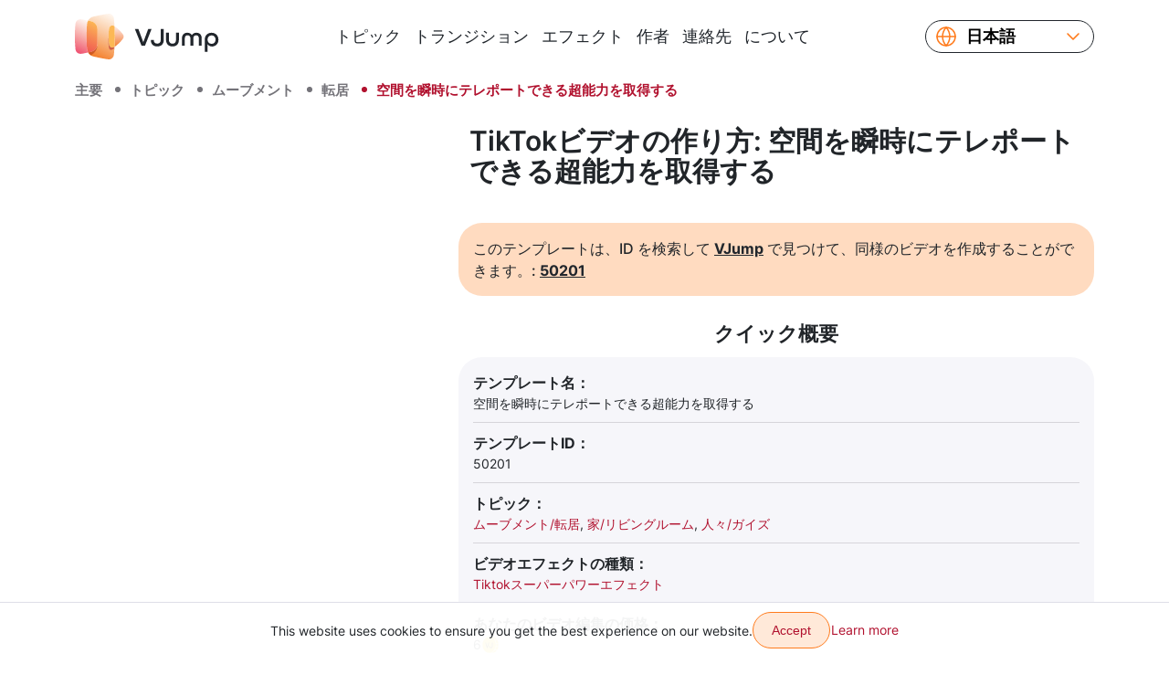

--- FILE ---
content_type: text/html; charset=utf-8
request_url: https://vjump.com/ja/template/obtain-the-superpower-of-being-able-to-instantly-teleport-yourself-through-space
body_size: 43862
content:
<!doctype html>
<html lang="ja">
    <head>
        <meta charset="utf-8">
        <meta name="viewport" content="width=device-width, initial-scale=1, shrink-to-fit=no, maximum-scale=4.0">
        <title>空間を瞬時にテレポートできる超能力を取得する ✔️ TikTokビデオの作り方</title>
         <meta name="description" content="空間を瞬時にテレポートできる超能力を取得する⚡ Tiktokスーパーパワーエフェクト: わずか数回のクリックでビデオを作成 ⏩ 簡単、速い、信頼性、高品質、そして安価 ☝ 今すぐビデオにトランジションとエフェクトを追加 ➢ VJump [Android, iOS]">                  <link rel="canonical" href="https://vjump.com/ja/template/obtain-the-superpower-of-being-able-to-instantly-teleport-yourself-through-space">          <link rel="alternate" hreflang="x-default" href="https://vjump.com/template/obtain-the-superpower-of-being-able-to-instantly-teleport-yourself-through-space">  <link rel="alternate" hreflang="en" href="https://vjump.com/template/obtain-the-superpower-of-being-able-to-instantly-teleport-yourself-through-space">  <link rel="alternate" hreflang="es" href="https://vjump.com/es/template/obtain-the-superpower-of-being-able-to-instantly-teleport-yourself-through-space">  <link rel="alternate" hreflang="uk" href="https://vjump.com/uk/template/obtain-the-superpower-of-being-able-to-instantly-teleport-yourself-through-space">  <link rel="alternate" hreflang="ru" href="https://vjump.com/ru/template/obtain-the-superpower-of-being-able-to-instantly-teleport-yourself-through-space">  <link rel="alternate" hreflang="fr" href="https://vjump.com/fr/template/obtain-the-superpower-of-being-able-to-instantly-teleport-yourself-through-space">  <link rel="alternate" hreflang="ja" href="https://vjump.com/ja/template/obtain-the-superpower-of-being-able-to-instantly-teleport-yourself-through-space">  <link rel="alternate" hreflang="zh" href="https://vjump.com/zh/template/obtain-the-superpower-of-being-able-to-instantly-teleport-yourself-through-space">  <link rel="alternate" hreflang="zh-Hans" href="https://vjump.com/zh-Hans/template/obtain-the-superpower-of-being-able-to-instantly-teleport-yourself-through-space">                     <meta property="og:title" content="空間を瞬時にテレポートできる超能力を取得する ✔️ TikTokビデオの作り方">                    <meta property="og:description" content="空間を瞬時にテレポートできる超能力を取得する⚡ Tiktokスーパーパワーエフェクト: わずか数回のクリックでビデオを作成 ⏩ 簡単、速い、信頼性、高品質、そして安価 ☝ 今すぐビデオにトランジションとエフェクトを追加 ➢ VJump [Android, iOS]">                    <meta property="og:type" content="video.movie">                    <meta property="og:locale" content="ja">                    <meta property="og:url" content="https://vjump.com/ja/s/x2gt3">                     <meta property="og:image" content="https://cdn.vjump.com/p/479-SP/sljh2b-sm.0000005.jpg"><meta property="og:image:width" content="360"><meta property="og:image:height" content="640"><meta property="og:image:type" content="image/jpeg">                                 <meta property="og:video" content="https://cdn.vjump.com/p/479-SP/sljh2b-sm.mp4"><meta property="og:video:width" content="360"><meta property="og:video:height" content="640"><meta property="og:video:type" content="video/mp4">                                 <meta property="og:image" content="https://cdn.vjump.com/p/479-SP/sljh2b.0000005.jpg"><meta property="og:image:width" content="1080"><meta property="og:image:height" content="1920"><meta property="og:image:type" content="image/jpeg">                                 <meta property="og:video" content="https://cdn.vjump.com/p/479-SP/sljh2b.mp4"><meta property="og:video:width" content="1080"><meta property="og:video:height" content="1920"><meta property="og:video:type" content="video/mp4">                                <meta property="video:release_date" content="2024-10-18">                    <meta property="video:duration" content="15">                    <meta property="og:site_name" content="VJump">                <link rel="apple-touch-icon" sizes="180x180" href="/apple-touch-icon.png">
        <link rel="icon" type="image/png" sizes="32x32" href="/favicon-32x32.png">
        <link rel="icon" type="image/png" sizes="16x16" href="/favicon-16x16.png">
        <link rel="manifest" href="/site.webmanifest">
        <link rel="mask-icon" href="/safari-pinned-tab.svg" color="#5bbad5">
        <meta name="msapplication-TileColor" content="#da532c">
        <meta name="theme-color" content="#ffffff">
        <link rel="preconnect" href="https://fonts.googleapis.com">
        <link rel="preconnect" href="https://fonts.gstatic.com" crossorigin>

        <style>
            /* cyrillic-ext */
            @font-face {
                font-family: 'Inter';
                font-style: normal;
                font-weight: 400;
                font-display: swap;
                src: url(/fonts/inter/UcC73FwrK3iLTeHuS_fvQtMwCp50KnMa2JL7SUc.woff2) format('woff2');
                unicode-range: U+0460-052F, U+1C80-1C88, U+20B4, U+2DE0-2DFF, U+A640-A69F, U+FE2E-FE2F;
            }
            /* cyrillic */
            @font-face {
                font-family: 'Inter';
                font-style: normal;
                font-weight: 400;
                font-display: swap;
                src: url(/fonts/inter/UcC73FwrK3iLTeHuS_fvQtMwCp50KnMa0ZL7SUc.woff2) format('woff2');
                unicode-range: U+0301, U+0400-045F, U+0490-0491, U+04B0-04B1, U+2116;
            }
            /* greek-ext */
            @font-face {
                font-family: 'Inter';
                font-style: normal;
                font-weight: 400;
                font-display: swap;
                src: url(/fonts/inter/UcC73FwrK3iLTeHuS_fvQtMwCp50KnMa2ZL7SUc.woff2) format('woff2');
                unicode-range: U+1F00-1FFF;
            }
            /* greek */
            @font-face {
                font-family: 'Inter';
                font-style: normal;
                font-weight: 400;
                font-display: swap;
                src: url(/fonts/inter/UcC73FwrK3iLTeHuS_fvQtMwCp50KnMa1pL7SUc.woff2) format('woff2');
                unicode-range: U+0370-0377, U+037A-037F, U+0384-038A, U+038C, U+038E-03A1, U+03A3-03FF;
            }
            /* vietnamese */
            @font-face {
                font-family: 'Inter';
                font-style: normal;
                font-weight: 400;
                font-display: swap;
                src: url(/fonts/inter/UcC73FwrK3iLTeHuS_fvQtMwCp50KnMa2pL7SUc.woff2) format('woff2');
                unicode-range: U+0102-0103, U+0110-0111, U+0128-0129, U+0168-0169, U+01A0-01A1, U+01AF-01B0, U+0300-0301, U+0303-0304, U+0308-0309, U+0323, U+0329, U+1EA0-1EF9, U+20AB;
            }
            /* latin-ext */
            @font-face {
                font-family: 'Inter';
                font-style: normal;
                font-weight: 400;
                font-display: swap;
                src: url(/fonts/inter/UcC73FwrK3iLTeHuS_fvQtMwCp50KnMa25L7SUc.woff2) format('woff2');
                unicode-range: U+0100-02AF, U+0304, U+0308, U+0329, U+1E00-1E9F, U+1EF2-1EFF, U+2020, U+20A0-20AB, U+20AD-20C0, U+2113, U+2C60-2C7F, U+A720-A7FF;
            }
            /* latin */
            @font-face {
                font-family: 'Inter';
                font-style: normal;
                font-weight: 400;
                font-display: swap;
                src: url(/fonts/inter/UcC73FwrK3iLTeHuS_fvQtMwCp50KnMa1ZL7.woff2) format('woff2');
                unicode-range: U+0000-00FF, U+0131, U+0152-0153, U+02BB-02BC, U+02C6, U+02DA, U+02DC, U+0304, U+0308, U+0329, U+2000-206F, U+2074, U+20AC, U+2122, U+2191, U+2193, U+2212, U+2215, U+FEFF, U+FFFD;
            }
            /* cyrillic-ext */
            @font-face {
                font-family: 'Inter';
                font-style: normal;
                font-weight: 500;
                font-display: swap;
                src: url(/fonts/inter/UcC73FwrK3iLTeHuS_fvQtMwCp50KnMa2JL7SUc.woff2) format('woff2');
                unicode-range: U+0460-052F, U+1C80-1C88, U+20B4, U+2DE0-2DFF, U+A640-A69F, U+FE2E-FE2F;
            }
            /* cyrillic */
            @font-face {
                font-family: 'Inter';
                font-style: normal;
                font-weight: 500;
                font-display: swap;
                src: url(/fonts/inter/UcC73FwrK3iLTeHuS_fvQtMwCp50KnMa0ZL7SUc.woff2) format('woff2');
                unicode-range: U+0301, U+0400-045F, U+0490-0491, U+04B0-04B1, U+2116;
            }
            /* greek-ext */
            @font-face {
                font-family: 'Inter';
                font-style: normal;
                font-weight: 500;
                font-display: swap;
                src: url(/fonts/inter/UcC73FwrK3iLTeHuS_fvQtMwCp50KnMa2ZL7SUc.woff2) format('woff2');
                unicode-range: U+1F00-1FFF;
            }
            /* greek */
            @font-face {
                font-family: 'Inter';
                font-style: normal;
                font-weight: 500;
                font-display: swap;
                src: url(/fonts/inter/UcC73FwrK3iLTeHuS_fvQtMwCp50KnMa1pL7SUc.woff2) format('woff2');
                unicode-range: U+0370-0377, U+037A-037F, U+0384-038A, U+038C, U+038E-03A1, U+03A3-03FF;
            }
            /* vietnamese */
            @font-face {
                font-family: 'Inter';
                font-style: normal;
                font-weight: 500;
                font-display: swap;
                src: url(/fonts/inter/UcC73FwrK3iLTeHuS_fvQtMwCp50KnMa2pL7SUc.woff2) format('woff2');
                unicode-range: U+0102-0103, U+0110-0111, U+0128-0129, U+0168-0169, U+01A0-01A1, U+01AF-01B0, U+0300-0301, U+0303-0304, U+0308-0309, U+0323, U+0329, U+1EA0-1EF9, U+20AB;
            }
            /* latin-ext */
            @font-face {
                font-family: 'Inter';
                font-style: normal;
                font-weight: 500;
                font-display: swap;
                src: url(/fonts/inter/UcC73FwrK3iLTeHuS_fvQtMwCp50KnMa25L7SUc.woff2) format('woff2');
                unicode-range: U+0100-02AF, U+0304, U+0308, U+0329, U+1E00-1E9F, U+1EF2-1EFF, U+2020, U+20A0-20AB, U+20AD-20C0, U+2113, U+2C60-2C7F, U+A720-A7FF;
            }
            /* latin */
            @font-face {
                font-family: 'Inter';
                font-style: normal;
                font-weight: 500;
                font-display: swap;
                src: url(/fonts/inter/UcC73FwrK3iLTeHuS_fvQtMwCp50KnMa1ZL7.woff2) format('woff2');
                unicode-range: U+0000-00FF, U+0131, U+0152-0153, U+02BB-02BC, U+02C6, U+02DA, U+02DC, U+0304, U+0308, U+0329, U+2000-206F, U+2074, U+20AC, U+2122, U+2191, U+2193, U+2212, U+2215, U+FEFF, U+FFFD;
            }
            /* cyrillic-ext */
            @font-face {
                font-family: 'Inter';
                font-style: normal;
                font-weight: 600;
                font-display: swap;
                src: url(/fonts/inter/UcC73FwrK3iLTeHuS_fvQtMwCp50KnMa2JL7SUc.woff2) format('woff2');
                unicode-range: U+0460-052F, U+1C80-1C88, U+20B4, U+2DE0-2DFF, U+A640-A69F, U+FE2E-FE2F;
            }
            /* cyrillic */
            @font-face {
                font-family: 'Inter';
                font-style: normal;
                font-weight: 600;
                font-display: swap;
                src: url(/fonts/inter/UcC73FwrK3iLTeHuS_fvQtMwCp50KnMa0ZL7SUc.woff2) format('woff2');
                unicode-range: U+0301, U+0400-045F, U+0490-0491, U+04B0-04B1, U+2116;
            }
            /* greek-ext */
            @font-face {
                font-family: 'Inter';
                font-style: normal;
                font-weight: 600;
                font-display: swap;
                src: url(/fonts/inter/UcC73FwrK3iLTeHuS_fvQtMwCp50KnMa2ZL7SUc.woff2) format('woff2');
                unicode-range: U+1F00-1FFF;
            }
            /* greek */
            @font-face {
                font-family: 'Inter';
                font-style: normal;
                font-weight: 600;
                font-display: swap;
                src: url(/fonts/inter/UcC73FwrK3iLTeHuS_fvQtMwCp50KnMa1pL7SUc.woff2) format('woff2');
                unicode-range: U+0370-0377, U+037A-037F, U+0384-038A, U+038C, U+038E-03A1, U+03A3-03FF;
            }
            /* vietnamese */
            @font-face {
                font-family: 'Inter';
                font-style: normal;
                font-weight: 600;
                font-display: swap;
                src: url(/fonts/inter/UcC73FwrK3iLTeHuS_fvQtMwCp50KnMa2pL7SUc.woff2) format('woff2');
                unicode-range: U+0102-0103, U+0110-0111, U+0128-0129, U+0168-0169, U+01A0-01A1, U+01AF-01B0, U+0300-0301, U+0303-0304, U+0308-0309, U+0323, U+0329, U+1EA0-1EF9, U+20AB;
            }
            /* latin-ext */
            @font-face {
                font-family: 'Inter';
                font-style: normal;
                font-weight: 600;
                font-display: swap;
                src: url(/fonts/inter/UcC73FwrK3iLTeHuS_fvQtMwCp50KnMa25L7SUc.woff2) format('woff2');
                unicode-range: U+0100-02AF, U+0304, U+0308, U+0329, U+1E00-1E9F, U+1EF2-1EFF, U+2020, U+20A0-20AB, U+20AD-20C0, U+2113, U+2C60-2C7F, U+A720-A7FF;
            }
            /* latin */
            @font-face {
                font-family: 'Inter';
                font-style: normal;
                font-weight: 600;
                font-display: swap;
                src: url(/fonts/inter/UcC73FwrK3iLTeHuS_fvQtMwCp50KnMa1ZL7.woff2) format('woff2');
                unicode-range: U+0000-00FF, U+0131, U+0152-0153, U+02BB-02BC, U+02C6, U+02DA, U+02DC, U+0304, U+0308, U+0329, U+2000-206F, U+2074, U+20AC, U+2122, U+2191, U+2193, U+2212, U+2215, U+FEFF, U+FFFD;
            }
            /* cyrillic-ext */
            @font-face {
                font-family: 'Inter';
                font-style: normal;
                font-weight: 700;
                font-display: swap;
                src: url(/fonts/inter/UcC73FwrK3iLTeHuS_fvQtMwCp50KnMa2JL7SUc.woff2) format('woff2');
                unicode-range: U+0460-052F, U+1C80-1C88, U+20B4, U+2DE0-2DFF, U+A640-A69F, U+FE2E-FE2F;
            }
            /* cyrillic */
            @font-face {
                font-family: 'Inter';
                font-style: normal;
                font-weight: 700;
                font-display: swap;
                src: url(/fonts/inter/UcC73FwrK3iLTeHuS_fvQtMwCp50KnMa0ZL7SUc.woff2) format('woff2');
                unicode-range: U+0301, U+0400-045F, U+0490-0491, U+04B0-04B1, U+2116;
            }
            /* greek-ext */
            @font-face {
                font-family: 'Inter';
                font-style: normal;
                font-weight: 700;
                font-display: swap;
                src: url(/fonts/inter/UcC73FwrK3iLTeHuS_fvQtMwCp50KnMa2ZL7SUc.woff2) format('woff2');
                unicode-range: U+1F00-1FFF;
            }
            /* greek */
            @font-face {
                font-family: 'Inter';
                font-style: normal;
                font-weight: 700;
                font-display: swap;
                src: url(/fonts/inter/UcC73FwrK3iLTeHuS_fvQtMwCp50KnMa1pL7SUc.woff2) format('woff2');
                unicode-range: U+0370-0377, U+037A-037F, U+0384-038A, U+038C, U+038E-03A1, U+03A3-03FF;
            }
            /* vietnamese */
            @font-face {
                font-family: 'Inter';
                font-style: normal;
                font-weight: 700;
                font-display: swap;
                src: url(/fonts/inter/UcC73FwrK3iLTeHuS_fvQtMwCp50KnMa2pL7SUc.woff2) format('woff2');
                unicode-range: U+0102-0103, U+0110-0111, U+0128-0129, U+0168-0169, U+01A0-01A1, U+01AF-01B0, U+0300-0301, U+0303-0304, U+0308-0309, U+0323, U+0329, U+1EA0-1EF9, U+20AB;
            }
            /* latin-ext */
            @font-face {
                font-family: 'Inter';
                font-style: normal;
                font-weight: 700;
                font-display: swap;
                src: url(/fonts/inter/UcC73FwrK3iLTeHuS_fvQtMwCp50KnMa25L7SUc.woff2) format('woff2');
                unicode-range: U+0100-02AF, U+0304, U+0308, U+0329, U+1E00-1E9F, U+1EF2-1EFF, U+2020, U+20A0-20AB, U+20AD-20C0, U+2113, U+2C60-2C7F, U+A720-A7FF;
            }
            /* latin */
            @font-face {
                font-family: 'Inter';
                font-style: normal;
                font-weight: 700;
                font-display: swap;
                src: url(/fonts/inter/UcC73FwrK3iLTeHuS_fvQtMwCp50KnMa1ZL7.woff2) format('woff2');
                unicode-range: U+0000-00FF, U+0131, U+0152-0153, U+02BB-02BC, U+02C6, U+02DA, U+02DC, U+0304, U+0308, U+0329, U+2000-206F, U+2074, U+20AC, U+2122, U+2191, U+2193, U+2212, U+2215, U+FEFF, U+FFFD;
            }
        </style>

        
        
        <style>
            .video-slider-container .video-slider {
                opacity: 0;
            }
            .video-slider-container--loaded .video-slider {
                opacity: 1;
            }
            .video-slider-container--loaded .video-slider-container__preview {
                display: none;
            }
            .video-slider-container {
                position: relative;
            }
            .video-slider-container__preview {
                z-index: 10;
                position: absolute;
                top: 0;
                left: 0;
                right: 0;
                bottom: 45px;
                display: flex;
            }
            .video-slider-container__preview div {
                border-radius: 26px;
                background-color: rgba(0,0,0,.5);
            }
            .video-slider-container__preview img {
                border-radius: 26px;
                filter: blur(5px);
            }
            .video-slider-container__preview--0,
            .video-slider-container__preview--2  {
                max-width:250px;
            }
            .video-slider-container__preview--1  {
                max-width:275px;
            }
            @media (min-width: 415px) {
                .video-slider-container__preview--1  {
                    max-width:none;
                }
            }

        </style>

        <style>
            
/*!
 * Bootstrap Reboot v5.3.6 (https://getbootstrap.com/)
 * Copyright 2011-2025 The Bootstrap Authors
 * Licensed under MIT (https://github.com/twbs/bootstrap/blob/main/LICENSE)
 */:root{--bs-blue:#0d6efd;--bs-indigo:#6610f2;--bs-purple:#6f42c1;--bs-pink:#d63384;--bs-red:#dc3545;--bs-orange:#fd7e14;--bs-yellow:#ffc107;--bs-green:#198754;--bs-teal:#20c997;--bs-cyan:#0dcaf0;--bs-black:#000;--bs-gray:#6c757d;--bs-gray-dark:#343a40;--bs-gray-100:#f8f9fa;--bs-gray-200:#e9ecef;--bs-gray-300:#dee2e6;--bs-gray-400:#ced4da;--bs-gray-500:#adb5bd;--bs-gray-600:#6c757d;--bs-gray-700:#495057;--bs-gray-800:#343a40;--bs-gray-900:#212529;--bs-primary:#ff7b1c;--bs-primary-2:#b1112e;--bs-primary-3:#ffe9d9;--bs-primary-3-hover:#ffcba6;--bs-primary-3-disabled:#ffe9d9;--bs-primary-light:#ffdbc0;--bs-dark:#21262c;--bs-danger:#ef3448;--bs-white:#fff;--bs-light:#747379;--bs-lightest:#f6f6fa;--bs-yellow:gold;--bs-rtm:#399351;--bs-primary-rgb:255,123,28;--bs-primary-2-rgb:177,17,46;--bs-primary-3-rgb:255,233,217;--bs-primary-3-hover-rgb:255,203,166;--bs-primary-3-disabled-rgb:255,233,217;--bs-primary-light-rgb:255,219,192;--bs-dark-rgb:33,38,44;--bs-danger-rgb:239,52,72;--bs-light-rgb:116,115,121;--bs-lightest-rgb:246,246,250;--bs-yellow-rgb:255,215,0;--bs-rtm-rgb:57,147,81;--bs-primary-text-emphasis:#66310b;--bs-secondary-text-emphasis:#2b2f32;--bs-success-text-emphasis:#0a3622;--bs-info-text-emphasis:#055160;--bs-warning-text-emphasis:#664d03;--bs-danger-text-emphasis:#60151d;--bs-light-text-emphasis:#495057;--bs-dark-text-emphasis:#495057;--bs-primary-bg-subtle:#ffe5d2;--bs-secondary-bg-subtle:#e2e3e5;--bs-success-bg-subtle:#d1e7dd;--bs-info-bg-subtle:#cff4fc;--bs-warning-bg-subtle:#fff3cd;--bs-danger-bg-subtle:#fcd6da;--bs-light-bg-subtle:#fcfcfd;--bs-dark-bg-subtle:#ced4da;--bs-primary-border-subtle:#ffcaa4;--bs-secondary-border-subtle:#c4c8cb;--bs-success-border-subtle:#a3cfbb;--bs-info-border-subtle:#9eeaf9;--bs-warning-border-subtle:#ffe69c;--bs-danger-border-subtle:#f9aeb6;--bs-light-border-subtle:#e9ecef;--bs-dark-border-subtle:#adb5bd;--bs-white-rgb:255,255,255;--bs-black-rgb:0,0,0;--bs-font-sans-serif:system-ui,-apple-system,"Segoe UI",Roboto,"Helvetica Neue","Noto Sans","Liberation Sans",Arial,sans-serif,"Apple Color Emoji","Segoe UI Emoji","Segoe UI Symbol","Noto Color Emoji";--bs-font-monospace:SFMono-Regular,Menlo,Monaco,Consolas,"Liberation Mono","Courier New",monospace;--bs-gradient:linear-gradient(180deg,hsla(0,0%,100%,.15),hsla(0,0%,100%,0));--bs-body-font-family:"Inter",sans-serif;--bs-body-font-size:1rem;--bs-body-font-weight:400;--bs-body-line-height:1.5;--bs-body-color:#212529;--bs-body-color-rgb:33,37,41;--bs-body-bg:#fff;--bs-body-bg-rgb:255,255,255;--bs-emphasis-color:#000;--bs-emphasis-color-rgb:0,0,0;--bs-secondary-color:rgba(33,37,41,.75);--bs-secondary-color-rgb:33,37,41;--bs-secondary-bg:#e9ecef;--bs-secondary-bg-rgb:233,236,239;--bs-tertiary-color:rgba(33,37,41,.5);--bs-tertiary-color-rgb:33,37,41;--bs-tertiary-bg:#f8f9fa;--bs-tertiary-bg-rgb:248,249,250;--bs-heading-color:inherit;--bs-link-color:#ff7b1c;--bs-link-color-rgb:255,123,28;--bs-link-decoration:none;--bs-link-hover-color:#cc6216;--bs-link-hover-color-rgb:204,98,22;--bs-code-color:#d63384;--bs-highlight-color:#212529;--bs-highlight-bg:#fff3cd;--bs-border-width:1px;--bs-border-style:solid;--bs-border-color:#dfdfe8;--bs-border-color-translucent:rgba(0,0,0,.175);--bs-border-radius:26px;--bs-border-radius-sm:0.25rem;--bs-border-radius-lg:0.5rem;--bs-border-radius-xl:1rem;--bs-border-radius-xxl:2rem;--bs-border-radius-2xl:var(--bs-border-radius-xxl);--bs-border-radius-pill:50rem;--bs-box-shadow:0 0.5rem 1rem rgba(0,0,0,.15);--bs-box-shadow-sm:0 0.125rem 0.25rem rgba(0,0,0,.075);--bs-box-shadow-lg:0 1rem 3rem rgba(0,0,0,.175);--bs-box-shadow-inset:inset 0 1px 2px rgba(0,0,0,.075);--bs-focus-ring-width:0.25rem;--bs-focus-ring-opacity:0.25;--bs-focus-ring-color:rgba(255,123,28,.25);--bs-form-valid-color:#198754;--bs-form-valid-border-color:#198754;--bs-form-invalid-color:#ef3448;--bs-form-invalid-border-color:#ef3448}*,:after,:before{box-sizing:border-box}@media (prefers-reduced-motion:no-preference){:root{scroll-behavior:smooth}}body{-webkit-text-size-adjust:100%;-webkit-tap-highlight-color:rgba(0,0,0,0);background-color:var(--bs-body-bg);color:var(--bs-body-color);font-family:var(--bs-body-font-family);font-size:var(--bs-body-font-size);font-weight:var(--bs-body-font-weight);line-height:var(--bs-body-line-height);margin:0;text-align:var(--bs-body-text-align)}hr{border:0;border-top:var(--bs-border-width) solid;color:#f6f6fa;margin:.625rem 0;opacity:.25}.h1,.h2,.h3,.h4,.h5,.h6,h1,h2,h3,h4,h5,h6{color:var(--bs-heading-color);font-weight:500;line-height:1.2;margin-bottom:.3125rem;margin-top:0}.h1,h1{font-size:calc(1.375rem + 1.5vw)}@media (min-width:1200px){.h1,h1{font-size:2.5rem}}.h2,h2{font-size:calc(1.325rem + .9vw)}@media (min-width:1200px){.h2,h2{font-size:2rem}}.h3,h3{font-size:calc(1.3rem + .6vw)}@media (min-width:1200px){.h3,h3{font-size:1.75rem}}.h4,h4{font-size:calc(1.275rem + .3vw)}@media (min-width:1200px){.h4,h4{font-size:1.5rem}}.h5,h5{font-size:1.25rem}.h6,h6{font-size:1rem}p{margin-bottom:1rem;margin-top:0}abbr[title]{cursor:help;-webkit-text-decoration:underline dotted;text-decoration:underline dotted;-webkit-text-decoration-skip-ink:none;text-decoration-skip-ink:none}address{font-style:normal;line-height:inherit;margin-bottom:1rem}ol,ul{padding-left:2rem}dl,ol,ul{margin-bottom:1rem;margin-top:0}ol ol,ol ul,ul ol,ul ul{margin-bottom:0}dt{font-weight:700}dd{margin-bottom:.5rem;margin-left:0}blockquote{margin:0 0 1rem}b,strong{font-weight:bolder}.small,small{font-size:.875em}.mark,mark{background-color:var(--bs-highlight-bg);color:var(--bs-highlight-color);padding:.1875em}sub,sup{font-size:.75em;line-height:0;position:relative;vertical-align:baseline}sub{bottom:-.25em}sup{top:-.5em}a{color:rgba(var(--bs-link-color-rgb),var(--bs-link-opacity,1));text-decoration:none}a:hover{--bs-link-color-rgb:var(--bs-link-hover-color-rgb)}a:not([href]):not([class]),a:not([href]):not([class]):hover{color:inherit;text-decoration:none}code,kbd,pre,samp{font-family:var(--bs-font-monospace);font-size:1em}pre{display:block;font-size:.875em;margin-bottom:1rem;margin-top:0;overflow:auto}pre code{color:inherit;font-size:inherit;word-break:normal}code{word-wrap:break-word;color:var(--bs-code-color);font-size:.875em}a>code{color:inherit}kbd{background-color:var(--bs-body-color);border-radius:.25rem;color:var(--bs-body-bg);font-size:.875em;padding:.1875rem .375rem}kbd kbd{font-size:1em;padding:0}figure{margin:0 0 1rem}img,svg{vertical-align:middle}table{border-collapse:collapse;caption-side:bottom}caption{color:var(--bs-secondary-color);padding-bottom:.5rem;padding-top:.5rem;text-align:left}th{text-align:inherit;text-align:-webkit-match-parent}tbody,td,tfoot,th,thead,tr{border:0 solid;border-color:inherit}label{display:inline-block}button{border-radius:0}button:focus:not(:focus-visible){outline:0}button,input,select,textarea{font-family:inherit;font-size:inherit;line-height:inherit;margin:0}button,select{text-transform:none}[role=button]{cursor:pointer}select{word-wrap:normal}select:disabled{opacity:1}[list]:not([type=date]):not([type=datetime-local]):not([type=month]):not([type=week]):not([type=time])::-webkit-calendar-picker-indicator{display:none!important}[type=button],[type=reset],[type=submit],button{-webkit-appearance:button}[type=button]:not(:disabled),[type=reset]:not(:disabled),[type=submit]:not(:disabled),button:not(:disabled){cursor:pointer}textarea{resize:vertical}fieldset{border:0;margin:0;min-width:0;padding:0}legend{float:left;font-size:calc(1.275rem + .3vw);line-height:inherit;margin-bottom:.5rem;padding:0;width:100%}@media (min-width:1200px){legend{font-size:1.5rem}}legend+*{clear:left}[type=search]{-webkit-appearance:textfield;outline-offset:-2px}output{display:inline-block}iframe{border:0}summary{cursor:pointer;display:list-item}progress{vertical-align:baseline}[hidden]{display:none!important}

/*!
 * Bootstrap Grid v5.3.6 (https://getbootstrap.com/)
 * Copyright 2011-2025 The Bootstrap Authors
 * Licensed under MIT (https://github.com/twbs/bootstrap/blob/main/LICENSE)
 */.container,.container-fluid,.container-lg,.container-md,.container-sm,.container-xl,.container-xxl{--bs-gutter-x:1.5rem;--bs-gutter-y:0;margin-left:auto;margin-right:auto;padding-left:calc(var(--bs-gutter-x)*.5);padding-right:calc(var(--bs-gutter-x)*.5);width:100%}@media (min-width:576px){.container,.container-sm{max-width:540px}}@media (min-width:768px){.container,.container-md,.container-sm{max-width:720px}}@media (min-width:992px){.container,.container-lg,.container-md,.container-sm{max-width:960px}}@media (min-width:1200px){.container,.container-lg,.container-md,.container-sm,.container-xl{max-width:1140px}}@media (min-width:1400px){.container,.container-lg,.container-md,.container-sm,.container-xl,.container-xxl{max-width:1320px}}:root{--bs-breakpoint-xs:0;--bs-breakpoint-sm:576px;--bs-breakpoint-md:768px;--bs-breakpoint-lg:992px;--bs-breakpoint-xl:1200px;--bs-breakpoint-xxl:1400px}.row{--bs-gutter-x:1.5rem;--bs-gutter-y:0;display:flex;flex-wrap:wrap;margin-left:calc(var(--bs-gutter-x)*-.5);margin-right:calc(var(--bs-gutter-x)*-.5);margin-top:calc(var(--bs-gutter-y)*-1)}.row>*{box-sizing:border-box;flex-shrink:0;margin-top:var(--bs-gutter-y);max-width:100%;padding-left:calc(var(--bs-gutter-x)*.5);padding-right:calc(var(--bs-gutter-x)*.5);width:100%}.col{flex:1 0 0}.col-auto{flex:0 0 auto;width:auto}.col-2{flex:0 0 auto;width:16.66666667%}.col-4{flex:0 0 auto;width:33.33333333%}.col-5{flex:0 0 auto;width:41.66666667%}.col-6{flex:0 0 auto;width:50%}.col-7{flex:0 0 auto;width:58.33333333%}.col-12{flex:0 0 auto;width:100%}.gx-0{--bs-gutter-x:0}.g-2{--bs-gutter-x:0.125rem;--bs-gutter-y:0.125rem}.g-4{--bs-gutter-x:0.25rem;--bs-gutter-y:0.25rem}@media (min-width:576px){.col-sm-3{flex:0 0 auto;width:25%}.col-sm-6{flex:0 0 auto;width:50%}.col-sm-9{flex:0 0 auto;width:75%}}@media (min-width:768px){.col-md{flex:1 0 0}.col-md-3{flex:0 0 auto;width:25%}.col-md-4{flex:0 0 auto;width:33.33333333%}.col-md-6{flex:0 0 auto;width:50%}.col-md-8{flex:0 0 auto;width:66.66666667%}}@media (min-width:992px){.col-lg{flex:1 0 0}.col-lg-3{flex:0 0 auto;width:25%}.col-lg-4{flex:0 0 auto;width:33.33333333%}.col-lg-6{flex:0 0 auto;width:50%}.col-lg-8{flex:0 0 auto;width:66.66666667%}.col-lg-9{flex:0 0 auto;width:75%}.col-lg-10{flex:0 0 auto;width:83.33333333%}.col-lg-12{flex:0 0 auto;width:100%}.offset-lg-2{margin-left:16.66666667%}}@media (min-width:1200px){.col-xl-2{flex:0 0 auto;width:16.66666667%}.col-xl-3{flex:0 0 auto;width:25%}.col-xl-4{flex:0 0 auto;width:33.33333333%}.col-xl-6{flex:0 0 auto;width:50%}.col-xl-10{flex:0 0 auto;width:83.33333333%}}@media (min-width:1400px){.col-xxl-3{flex:0 0 auto;width:25%}.col-xxl-6{flex:0 0 auto;width:50%}}@media (min-width:576px){.d-sm-block{display:block!important}.d-sm-flex{display:flex!important}.d-sm-none{display:none!important}.flex-sm-row{flex-direction:row!important}.flex-sm-grow-0{flex-grow:0!important}.justify-content-sm-start{justify-content:flex-start!important}.justify-content-sm-center{justify-content:center!important}.py-sm-10{padding-bottom:.625rem!important;padding-top:.625rem!important}}@media (min-width:768px){.d-md-inline{display:inline!important}.d-md-inline-block{display:inline-block!important}.d-md-block{display:block!important}.d-md-flex{display:flex!important}.d-md-inline-flex{display:inline-flex!important}.d-md-none{display:none!important}.flex-md-row{flex-direction:row!important}.flex-md-row-reverse{flex-direction:row-reverse!important}.flex-md-grow-0{flex-grow:0!important}.flex-md-grow-1{flex-grow:1!important}.flex-md-nowrap{flex-wrap:nowrap!important}.justify-content-md-start{justify-content:flex-start!important}.justify-content-md-end{justify-content:flex-end!important}.justify-content-md-between{justify-content:space-between!important}.align-items-md-start{align-items:flex-start!important}.align-items-md-center{align-items:center!important}.order-md-1{order:1!important}.order-md-2{order:2!important}.order-md-3{order:3!important}.m-md-0{margin:0!important}.my-md-32{margin-bottom:2rem!important;margin-top:2rem!important}.my-md-40{margin-bottom:2.5rem!important;margin-top:2.5rem!important}.mt-md-10{margin-top:.625rem!important}.mt-md-24{margin-top:1.5rem!important}.mt-md-80{margin-top:5rem!important}.me-md-0{margin-right:0!important}.me-md-20{margin-right:1.25rem!important}.mb-md-0{margin-bottom:0!important}.mb-md-16{margin-bottom:1rem!important}.mb-md-20{margin-bottom:1.25rem!important}.mb-md-24{margin-bottom:1.5rem!important}.mb-md-25{margin-bottom:1.5625rem!important}.mb-md-40{margin-bottom:2.5rem!important}.ms-md-15{margin-left:.9375rem!important}.ms-md-auto{margin-left:auto!important}.p-md-0{padding:0!important}.p-md-12{padding:.75rem!important}.p-md-16{padding:1rem!important}.p-md-20{padding:1.25rem!important}.p-md-24{padding:1.5rem!important}.p-md-30{padding:1.875rem!important}.px-md-24{padding-left:1.5rem!important;padding-right:1.5rem!important}.px-md-30{padding-left:1.875rem!important;padding-right:1.875rem!important}.px-md-32{padding-left:2rem!important;padding-right:2rem!important}.py-md-8{padding-bottom:.5rem!important;padding-top:.5rem!important}.py-md-12{padding-bottom:.75rem!important;padding-top:.75rem!important}.py-md-24{padding-bottom:1.5rem!important;padding-top:1.5rem!important}.py-md-25{padding-bottom:1.5625rem!important;padding-top:1.5625rem!important}.py-md-50{padding-bottom:3.125rem!important;padding-top:3.125rem!important}.py-md-60{padding-bottom:3.75rem!important;padding-top:3.75rem!important}.pt-md-0{padding-top:0!important}.pt-md-24{padding-top:1.5rem!important}.pt-md-60{padding-top:3.75rem!important}.pt-md-80{padding-top:5rem!important}.pe-md-16{padding-right:1rem!important}.pb-md-24{padding-bottom:1.5rem!important}.ps-md-0{padding-left:0!important}.ps-md-16{padding-left:1rem!important}}@media (min-width:992px){.d-lg-inline{display:inline!important}.d-lg-block{display:block!important}.d-lg-flex{display:flex!important}.d-lg-inline-flex{display:inline-flex!important}.d-lg-none{display:none!important}.flex-lg-row{flex-direction:row!important}.flex-lg-grow-0{flex-grow:0!important}.flex-lg-grow-1{flex-grow:1!important}.justify-content-lg-start{justify-content:flex-start!important}.justify-content-lg-end{justify-content:flex-end!important}.justify-content-lg-center{justify-content:center!important}.justify-content-lg-between{justify-content:space-between!important}.align-items-lg-start{align-items:flex-start!important}.align-items-lg-center{align-items:center!important}.mx-lg-0{margin-left:0!important;margin-right:0!important}.mx-lg-10{margin-left:.625rem!important;margin-right:.625rem!important}.my-lg-0{margin-bottom:0!important;margin-top:0!important}.my-lg-32{margin-bottom:2rem!important;margin-top:2rem!important}.my-lg-40{margin-bottom:2.5rem!important;margin-top:2.5rem!important}.my-lg-50{margin-bottom:3.125rem!important;margin-top:3.125rem!important}.my-lg-60{margin-bottom:3.75rem!important;margin-top:3.75rem!important}.mt-lg-0{margin-top:0!important}.mt-lg-20{margin-top:1.25rem!important}.mt-lg-24{margin-top:1.5rem!important}.mt-lg-30{margin-top:1.875rem!important}.mt-lg-32{margin-top:2rem!important}.mt-lg-35{margin-top:2.1875rem!important}.mt-lg-40{margin-top:2.5rem!important}.mt-lg-60{margin-top:3.75rem!important}.me-lg-0{margin-right:0!important}.me-lg-10{margin-right:.625rem!important}.me-lg-20{margin-right:1.25rem!important}.me-lg-25{margin-right:1.5625rem!important}.mb-lg-0{margin-bottom:0!important}.mb-lg-15{margin-bottom:.9375rem!important}.mb-lg-20{margin-bottom:1.25rem!important}.mb-lg-25{margin-bottom:1.5625rem!important}.mb-lg-30{margin-bottom:1.875rem!important}.mb-lg-32{margin-bottom:2rem!important}.mb-lg-40{margin-bottom:2.5rem!important}.mb-lg-48{margin-bottom:3rem!important}.mb-lg-50{margin-bottom:3.125rem!important}.mb-lg-60{margin-bottom:3.75rem!important}.mb-lg-65{margin-bottom:4.0625rem!important}.ms-lg-0{margin-left:0!important}.ms-lg-25{margin-left:1.5625rem!important}.p-lg-20{padding:1.25rem!important}.p-lg-24{padding:1.5rem!important}.p-lg-25{padding:1.5625rem!important}.p-lg-30{padding:1.875rem!important}.p-lg-32{padding:2rem!important}.p-lg-60{padding:3.75rem!important}.px-lg-10{padding-left:.625rem!important;padding-right:.625rem!important}.px-lg-16{padding-left:1rem!important;padding-right:1rem!important}.px-lg-25{padding-left:1.5625rem!important;padding-right:1.5625rem!important}.px-lg-30{padding-left:1.875rem!important;padding-right:1.875rem!important}.px-lg-32{padding-left:2rem!important;padding-right:2rem!important}.px-lg-40{padding-left:2.5rem!important;padding-right:2.5rem!important}.px-lg-48{padding-left:3rem!important;padding-right:3rem!important}.px-lg-60{padding-left:3.75rem!important;padding-right:3.75rem!important}.py-lg-4{padding-bottom:.25rem!important;padding-top:.25rem!important}.py-lg-12{padding-bottom:.75rem!important;padding-top:.75rem!important}.py-lg-15{padding-bottom:.9375rem!important;padding-top:.9375rem!important}.py-lg-16{padding-bottom:1rem!important;padding-top:1rem!important}.py-lg-20{padding-bottom:1.25rem!important;padding-top:1.25rem!important}.py-lg-32{padding-bottom:2rem!important;padding-top:2rem!important}.py-lg-40{padding-bottom:2.5rem!important;padding-top:2.5rem!important}.py-lg-80{padding-bottom:5rem!important;padding-top:5rem!important}.pt-lg-25{padding-top:1.5625rem!important}.pt-lg-60{padding-top:3.75rem!important}.pe-lg-16{padding-right:1rem!important}.pe-lg-25{padding-right:1.5625rem!important}.pb-lg-12{padding-bottom:.75rem!important}.pb-lg-15{padding-bottom:.9375rem!important}.pb-lg-30{padding-bottom:1.875rem!important}.ps-lg-25{padding-left:1.5625rem!important}}@media (min-width:1200px){.d-xl-block{display:block!important}.d-xl-flex{display:flex!important}.d-xl-none{display:none!important}.p-xl-30{padding:1.875rem!important}.p-xl-32{padding:2rem!important}.p-xl-48{padding:3rem!important}.px-xl-80{padding-left:5rem!important;padding-right:5rem!important}.pt-xl-80{padding-top:5rem!important}}.align-top{vertical-align:top!important}.align-middle{vertical-align:middle!important}.float-end{float:right!important}.opacity-25{opacity:.25!important}.opacity-50{opacity:.5!important}.overflow-auto{overflow:auto!important}.overflow-hidden{overflow:hidden!important}.d-inline{display:inline!important}.d-inline-block{display:inline-block!important}.d-block{display:block!important}.d-flex{display:flex!important}.d-inline-flex{display:inline-flex!important}.d-none{display:none!important}.shadow{box-shadow:var(--bs-box-shadow)!important}.shadow-sm{box-shadow:var(--bs-box-shadow-sm)!important}.shadow-lg{box-shadow:var(--bs-box-shadow-lg)!important}.position-relative{position:relative!important}.position-absolute{position:absolute!important}.position-sticky{position:sticky!important}.top-0{top:0!important}.top-100{top:100%!important}.bottom-0{bottom:0!important}.start-0{left:0!important}.end-0{right:0!important}.border{border:var(--bs-border-width) var(--bs-border-style) var(--bs-border-color)!important}.border-0{border:0!important}.border-top{border-top:var(--bs-border-width) var(--bs-border-style) var(--bs-border-color)!important}.border-end{border-right:var(--bs-border-width) var(--bs-border-style) var(--bs-border-color)!important}.border-bottom{border-bottom:var(--bs-border-width) var(--bs-border-style) var(--bs-border-color)!important}.border-start{border-left:var(--bs-border-width) var(--bs-border-style) var(--bs-border-color)!important}.border-primary{--bs-border-opacity:1;border-color:rgba(var(--bs-primary-rgb),var(--bs-border-opacity))!important}.border-danger{--bs-border-opacity:1;border-color:rgba(var(--bs-danger-rgb),var(--bs-border-opacity))!important}.border-success-subtle{border-color:var(--bs-success-border-subtle)!important}.border-2{border-width:2px!important}.w-25{width:25%!important}.w-50{width:50%!important}.w-75{width:75%!important}.w-100{width:100%!important}.w-auto{width:auto!important}.max-w-384{max-width:24rem!important}.max-w-430{max-width:26.875rem!important}.max-w-1320{max-width:82.5rem!important}.h-100{height:100%!important}.h-auto{height:auto!important}.flex-row{flex-direction:row!important}.flex-column{flex-direction:column!important}.flex-column-reverse{flex-direction:column-reverse!important}.flex-grow-0{flex-grow:0!important}.flex-grow-1{flex-grow:1!important}.flex-shrink-0{flex-shrink:0!important}.flex-shrink-1{flex-shrink:1!important}.flex-wrap{flex-wrap:wrap!important}.flex-nowrap{flex-wrap:nowrap!important}.justify-content-start{justify-content:flex-start!important}.justify-content-end{justify-content:flex-end!important}.justify-content-center{justify-content:center!important}.justify-content-between{justify-content:space-between!important}.justify-content-evenly{justify-content:space-evenly!important}.align-items-start{align-items:flex-start!important}.align-items-end{align-items:flex-end!important}.align-items-center{align-items:center!important}.align-self-start{align-self:flex-start!important}.align-self-center{align-self:center!important}.order-1{order:1!important}.order-2{order:2!important}.order-3{order:3!important}.order-4{order:4!important}.m-0{margin:0!important}.m-4{margin:.25rem!important}.m-5{margin:.3125rem!important}.mx-0{margin-left:0!important;margin-right:0!important}.mx-2{margin-left:.125rem!important;margin-right:.125rem!important}.mx-5{margin-left:.3125rem!important;margin-right:.3125rem!important}.mx-10{margin-left:.625rem!important;margin-right:.625rem!important}.mx-15{margin-left:.9375rem!important;margin-right:.9375rem!important}.mx-16{margin-left:1rem!important;margin-right:1rem!important}.mx-auto{margin-left:auto!important;margin-right:auto!important}.my-0{margin-bottom:0!important;margin-top:0!important}.my-2{margin-bottom:.125rem!important;margin-top:.125rem!important}.my-4{margin-bottom:.25rem!important;margin-top:.25rem!important}.my-5{margin-bottom:.3125rem!important;margin-top:.3125rem!important}.my-10{margin-bottom:.625rem!important;margin-top:.625rem!important}.my-16{margin-bottom:1rem!important;margin-top:1rem!important}.my-20{margin-bottom:1.25rem!important;margin-top:1.25rem!important}.my-24{margin-bottom:1.5rem!important;margin-top:1.5rem!important}.my-25{margin-bottom:1.5625rem!important;margin-top:1.5625rem!important}.my-30{margin-bottom:1.875rem!important;margin-top:1.875rem!important}.mt-0{margin-top:0!important}.mt-2{margin-top:.125rem!important}.mt-4{margin-top:.25rem!important}.mt-5{margin-top:.3125rem!important}.mt-8{margin-top:.5rem!important}.mt-10{margin-top:.625rem!important}.mt-12{margin-top:.75rem!important}.mt-15{margin-top:.9375rem!important}.mt-16{margin-top:1rem!important}.mt-20{margin-top:1.25rem!important}.mt-30{margin-top:1.875rem!important}.mt-40{margin-top:2.5rem!important}.mt-50{margin-top:3.125rem!important}.mt-80{margin-top:5rem!important}.mt-auto{margin-top:auto!important}.me-2{margin-right:.125rem!important}.me-4{margin-right:.25rem!important}.me-5{margin-right:.3125rem!important}.me-8{margin-right:.5rem!important}.me-10{margin-right:.625rem!important}.me-20{margin-right:1.25rem!important}.me-auto{margin-right:auto!important}.mb-0{margin-bottom:0!important}.mb-2{margin-bottom:.125rem!important}.mb-4{margin-bottom:.25rem!important}.mb-5{margin-bottom:.3125rem!important}.mb-8{margin-bottom:.5rem!important}.mb-10{margin-bottom:.625rem!important}.mb-12{margin-bottom:.75rem!important}.mb-15{margin-bottom:.9375rem!important}.mb-16{margin-bottom:1rem!important}.mb-20{margin-bottom:1.25rem!important}.mb-24{margin-bottom:1.5rem!important}.mb-25{margin-bottom:1.5625rem!important}.mb-30{margin-bottom:1.875rem!important}.mb-40{margin-bottom:2.5rem!important}.mb-48{margin-bottom:3rem!important}.mb-50{margin-bottom:3.125rem!important}.mb-60{margin-bottom:3.75rem!important}.mb-80{margin-bottom:5rem!important}.mb-auto{margin-bottom:auto!important}.ms-2{margin-left:.125rem!important}.ms-4{margin-left:.25rem!important}.ms-5{margin-left:.3125rem!important}.ms-8{margin-left:.5rem!important}.ms-15{margin-left:.9375rem!important}.ms-auto{margin-left:auto!important}.p-0{padding:0!important}.p-2{padding:.125rem!important}.p-4{padding:.25rem!important}.p-5{padding:.3125rem!important}.p-8{padding:.5rem!important}.p-10{padding:.625rem!important}.p-12{padding:.75rem!important}.p-15{padding:.9375rem!important}.p-16{padding:1rem!important}.p-20{padding:1.25rem!important}.p-30{padding:1.875rem!important}.p-32{padding:2rem!important}.px-0{padding-left:0!important;padding-right:0!important}.px-2{padding-left:.125rem!important;padding-right:.125rem!important}.px-4{padding-left:.25rem!important;padding-right:.25rem!important}.px-5{padding-left:.3125rem!important;padding-right:.3125rem!important}.px-8{padding-left:.5rem!important;padding-right:.5rem!important}.px-12{padding-left:.75rem!important;padding-right:.75rem!important}.px-15{padding-left:.9375rem!important;padding-right:.9375rem!important}.px-16{padding-left:1rem!important;padding-right:1rem!important}.px-20{padding-left:1.25rem!important;padding-right:1.25rem!important}.px-25{padding-left:1.5625rem!important;padding-right:1.5625rem!important}.px-30{padding-left:1.875rem!important;padding-right:1.875rem!important}.px-32{padding-left:2rem!important;padding-right:2rem!important}.py-0{padding-bottom:0!important;padding-top:0!important}.py-2{padding-bottom:.125rem!important;padding-top:.125rem!important}.py-4{padding-bottom:.25rem!important;padding-top:.25rem!important}.py-5{padding-bottom:.3125rem!important;padding-top:.3125rem!important}.py-8{padding-bottom:.5rem!important;padding-top:.5rem!important}.py-10{padding-bottom:.625rem!important;padding-top:.625rem!important}.py-12{padding-bottom:.75rem!important;padding-top:.75rem!important}.py-15{padding-bottom:.9375rem!important;padding-top:.9375rem!important}.py-16{padding-bottom:1rem!important;padding-top:1rem!important}.py-30{padding-bottom:1.875rem!important;padding-top:1.875rem!important}.py-32{padding-bottom:2rem!important;padding-top:2rem!important}.py-40{padding-bottom:2.5rem!important;padding-top:2.5rem!important}.py-65{padding-bottom:4.0625rem!important;padding-top:4.0625rem!important}.pt-8{padding-top:.5rem!important}.pt-10{padding-top:.625rem!important}.pt-12{padding-top:.75rem!important}.pt-15{padding-top:.9375rem!important}.pt-16{padding-top:1rem!important}.pt-30{padding-top:1.875rem!important}.pt-40{padding-top:2.5rem!important}.pt-60{padding-top:3.75rem!important}.pe-5{padding-right:.3125rem!important}.pe-20{padding-right:1.25rem!important}.pe-50{padding-right:3.125rem!important}.pb-10{padding-bottom:.625rem!important}.pb-15{padding-bottom:.9375rem!important}.pb-16{padding-bottom:1rem!important}.pb-20{padding-bottom:1.25rem!important}.pb-30{padding-bottom:1.875rem!important}.ps-2{padding-left:.125rem!important}.ps-5{padding-left:.3125rem!important}.ps-12{padding-left:.75rem!important}.ps-15{padding-left:.9375rem!important}.ps-16{padding-left:1rem!important}.ps-50{padding-left:3.125rem!important}.gap-0{gap:0!important}.gap-2{gap:.125rem!important}.gap-4{gap:.25rem!important}.gap-5{gap:.3125rem!important}.gap-8{gap:.5rem!important}.gap-10{gap:.625rem!important}.gap-12{gap:.75rem!important}.gap-14{gap:.875rem!important}.gap-15{gap:.9375rem!important}.gap-16{gap:1rem!important}.gap-20{gap:1.25rem!important}.gap-24{gap:1.5rem!important}.gap-25{gap:1.5625rem!important}.gap-30{gap:1.875rem!important}.gap-32{gap:2rem!important}.gap-40{gap:2.5rem!important}.gap-48{gap:3rem!important}.row-gap-5{row-gap:.3125rem!important}.row-gap-8{row-gap:.5rem!important}.row-gap-10{row-gap:.625rem!important}.row-gap-15{row-gap:.9375rem!important}.row-gap-16{row-gap:1rem!important}.row-gap-20{row-gap:1.25rem!important}.column-gap-5{-moz-column-gap:.3125rem!important;column-gap:.3125rem!important}.column-gap-15{-moz-column-gap:.9375rem!important;column-gap:.9375rem!important}.column-gap-16{-moz-column-gap:1rem!important;column-gap:1rem!important}.column-gap-20{-moz-column-gap:1.25rem!important;column-gap:1.25rem!important}.column-gap-24{-moz-column-gap:1.5rem!important;column-gap:1.5rem!important}.column-gap-25{-moz-column-gap:1.5625rem!important;column-gap:1.5625rem!important}.column-gap-30{-moz-column-gap:1.875rem!important;column-gap:1.875rem!important}.column-gap-32{-moz-column-gap:2rem!important;column-gap:2rem!important}.font-monospace{font-family:var(--bs-font-monospace)!important}.fs-4{font-size:calc(1.275rem + .3vw)!important}.fs-5{font-size:1.25rem!important}.fs-6{font-size:1rem!important}.fst-italic{font-style:italic!important}.fw-light{font-weight:300!important}.fw-normal{font-weight:400!important}.fw-medium{font-weight:500!important}.fw-semibold{font-weight:600!important}.fw-bold{font-weight:700!important}.lh-1{line-height:1!important}.text-start{text-align:left!important}.text-end{text-align:right!important}.text-center{text-align:center!important}.text-decoration-none{text-decoration:none!important}.text-decoration-underline{text-decoration:underline!important}.text-uppercase{text-transform:uppercase!important}.text-nowrap{white-space:nowrap!important}.text-primary{--bs-text-opacity:1;color:rgba(var(--bs-primary-rgb),var(--bs-text-opacity))!important}.text-dark{--bs-text-opacity:1;color:rgba(var(--bs-dark-rgb),var(--bs-text-opacity))!important}.text-danger{--bs-text-opacity:1;color:rgba(var(--bs-danger-rgb),var(--bs-text-opacity))!important}.text-white{--bs-text-opacity:1;color:rgba(var(--bs-white-rgb),var(--bs-text-opacity))!important}.text-light{--bs-text-opacity:1;color:rgba(var(--bs-light-rgb),var(--bs-text-opacity))!important}.text-muted{--bs-text-opacity:1;color:var(--bs-secondary-color)!important}.text-success-emphasis{color:var(--bs-success-text-emphasis)!important}.bg-primary{--bs-bg-opacity:1;background-color:rgba(var(--bs-primary-rgb),var(--bs-bg-opacity))!important}.bg-primary-light{--bs-bg-opacity:1;background-color:rgba(var(--bs-primary-light-rgb),var(--bs-bg-opacity))!important}.bg-dark{--bs-bg-opacity:1;background-color:rgba(var(--bs-dark-rgb),var(--bs-bg-opacity))!important}.bg-danger{--bs-bg-opacity:1;background-color:rgba(var(--bs-danger-rgb),var(--bs-bg-opacity))!important}.bg-white{--bs-bg-opacity:1;background-color:rgba(var(--bs-white-rgb),var(--bs-bg-opacity))!important}.bg-light{--bs-bg-opacity:1;background-color:rgba(var(--bs-light-rgb),var(--bs-bg-opacity))!important}.bg-lightest{--bs-bg-opacity:1;background-color:rgba(var(--bs-lightest-rgb),var(--bs-bg-opacity))!important}.bg-rtm{--bs-bg-opacity:1;background-color:rgba(var(--bs-rtm-rgb),var(--bs-bg-opacity))!important}.bg-secondary-subtle{background-color:var(--bs-secondary-bg-subtle)!important}.bg-success-subtle{background-color:var(--bs-success-bg-subtle)!important}.bg-info-subtle{background-color:var(--bs-info-bg-subtle)!important}.rounded{border-radius:var(--bs-border-radius)!important}.rounded-1{border-radius:var(--bs-border-radius-sm)!important}.rounded-2{border-radius:var(--bs-border-radius)!important}.rounded-3{border-radius:var(--bs-border-radius-lg)!important}.rounded-4{border-radius:var(--bs-border-radius-xl)!important}.rounded-5{border-radius:var(--bs-border-radius-xxl)!important}.rounded-circle{border-radius:50%!important}.rounded-pill{border-radius:var(--bs-border-radius-pill)!important}.rounded-top{border-top-left-radius:var(--bs-border-radius)!important;border-top-right-radius:var(--bs-border-radius)!important}.visible{visibility:visible!important}.invisible{visibility:hidden!important}.size-w-24{width:1.5rem!important}.size-w-40{width:2.5rem!important}.size-w-200{width:12.5rem!important}.size-h-24{height:1.5rem!important}.size-h-40{height:2.5rem!important}.size-h-200{height:12.5rem!important}.min-w-5{min-width:.3125rem!important}.min-w-30{min-width:1.875rem!important}.min-w-35{min-width:2.1875rem!important}.min-w-200{min-width:12.5rem!important}.min-h-5{min-height:.3125rem!important}.min-h-30{min-height:1.875rem!important}.min-h-35{min-height:2.1875rem!important}.fspx-10{font-size:.625rem!important}.fspx-12{font-size:.75rem!important}.fspx-14{font-size:.875rem!important}.fspx-16{font-size:1rem!important}.fspx-18{font-size:1.125rem!important}.fspx-19{font-size:1.1875rem!important}.fspx-20{font-size:1.25rem!important}.fspx-24{font-size:1.5rem!important}.lhpx-16{line-height:1rem!important}.lhpx-24{line-height:1.5rem!important}.lhpx-34{line-height:2.125rem!important}.radius-16{border-radius:1rem!important}@media (min-width:576px){.d-sm-block{display:block!important}.d-sm-flex{display:flex!important}.d-sm-none{display:none!important}.flex-sm-row{flex-direction:row!important}.flex-sm-grow-0{flex-grow:0!important}.justify-content-sm-start{justify-content:flex-start!important}.justify-content-sm-center{justify-content:center!important}.py-sm-10{padding-bottom:.625rem!important;padding-top:.625rem!important}.column-gap-sm-40{-moz-column-gap:2.5rem!important;column-gap:2.5rem!important}}@media (min-width:768px){.d-md-inline{display:inline!important}.d-md-inline-block{display:inline-block!important}.d-md-block{display:block!important}.d-md-flex{display:flex!important}.d-md-inline-flex{display:inline-flex!important}.d-md-none{display:none!important}.max-w-md-200{max-width:12.5rem!important}.flex-md-row{flex-direction:row!important}.flex-md-row-reverse{flex-direction:row-reverse!important}.flex-md-grow-0{flex-grow:0!important}.flex-md-grow-1{flex-grow:1!important}.flex-md-nowrap{flex-wrap:nowrap!important}.justify-content-md-start{justify-content:flex-start!important}.justify-content-md-end{justify-content:flex-end!important}.justify-content-md-between{justify-content:space-between!important}.align-items-md-start{align-items:flex-start!important}.align-items-md-center{align-items:center!important}.order-md-1{order:1!important}.order-md-2{order:2!important}.order-md-3{order:3!important}.m-md-0{margin:0!important}.my-md-32{margin-bottom:2rem!important;margin-top:2rem!important}.my-md-40{margin-bottom:2.5rem!important;margin-top:2.5rem!important}.mt-md-10{margin-top:.625rem!important}.mt-md-24{margin-top:1.5rem!important}.mt-md-80{margin-top:5rem!important}.me-md-0{margin-right:0!important}.me-md-20{margin-right:1.25rem!important}.mb-md-0{margin-bottom:0!important}.mb-md-16{margin-bottom:1rem!important}.mb-md-20{margin-bottom:1.25rem!important}.mb-md-24{margin-bottom:1.5rem!important}.mb-md-25{margin-bottom:1.5625rem!important}.mb-md-40{margin-bottom:2.5rem!important}.ms-md-15{margin-left:.9375rem!important}.ms-md-auto{margin-left:auto!important}.p-md-0{padding:0!important}.p-md-12{padding:.75rem!important}.p-md-16{padding:1rem!important}.p-md-20{padding:1.25rem!important}.p-md-24{padding:1.5rem!important}.p-md-30{padding:1.875rem!important}.px-md-24{padding-left:1.5rem!important;padding-right:1.5rem!important}.px-md-30{padding-left:1.875rem!important;padding-right:1.875rem!important}.px-md-32{padding-left:2rem!important;padding-right:2rem!important}.py-md-8{padding-bottom:.5rem!important;padding-top:.5rem!important}.py-md-12{padding-bottom:.75rem!important;padding-top:.75rem!important}.py-md-24{padding-bottom:1.5rem!important;padding-top:1.5rem!important}.py-md-25{padding-bottom:1.5625rem!important;padding-top:1.5625rem!important}.py-md-50{padding-bottom:3.125rem!important;padding-top:3.125rem!important}.py-md-60{padding-bottom:3.75rem!important;padding-top:3.75rem!important}.pt-md-0{padding-top:0!important}.pt-md-24{padding-top:1.5rem!important}.pt-md-60{padding-top:3.75rem!important}.pt-md-80{padding-top:5rem!important}.pe-md-16{padding-right:1rem!important}.pb-md-24{padding-bottom:1.5rem!important}.ps-md-0{padding-left:0!important}.ps-md-16{padding-left:1rem!important}.gap-md-12{gap:.75rem!important}.gap-md-20{gap:1.25rem!important}.gap-md-24{gap:1.5rem!important}.gap-md-25{gap:1.5625rem!important}.gap-md-30{gap:1.875rem!important}.gap-md-32{gap:2rem!important}.gap-md-40{gap:2.5rem!important}.gap-md-48{gap:3rem!important}.text-md-start{text-align:left!important}.text-md-center{text-align:center!important}.size-w-md-30{width:1.875rem!important}.size-h-md-30{height:1.875rem!important}.fspx-md-16{font-size:1rem!important}.fspx-md-28{font-size:1.75rem!important}.fspx-md-30{font-size:1.875rem!important}.fspx-md-32{font-size:2rem!important}.fspx-md-34{font-size:2.125rem!important}.lhpx-md-39{line-height:2.4375rem!important}}@media (min-width:992px){.d-lg-inline{display:inline!important}.d-lg-block{display:block!important}.d-lg-flex{display:flex!important}.d-lg-inline-flex{display:inline-flex!important}.d-lg-none{display:none!important}.max-w-lg-384{max-width:24rem!important}.flex-lg-row{flex-direction:row!important}.flex-lg-grow-0{flex-grow:0!important}.flex-lg-grow-1{flex-grow:1!important}.justify-content-lg-start{justify-content:flex-start!important}.justify-content-lg-end{justify-content:flex-end!important}.justify-content-lg-center{justify-content:center!important}.justify-content-lg-between{justify-content:space-between!important}.align-items-lg-start{align-items:flex-start!important}.align-items-lg-center{align-items:center!important}.mx-lg-0{margin-left:0!important;margin-right:0!important}.mx-lg-10{margin-left:.625rem!important;margin-right:.625rem!important}.my-lg-0{margin-bottom:0!important;margin-top:0!important}.my-lg-32{margin-bottom:2rem!important;margin-top:2rem!important}.my-lg-40{margin-bottom:2.5rem!important;margin-top:2.5rem!important}.my-lg-50{margin-bottom:3.125rem!important;margin-top:3.125rem!important}.my-lg-60{margin-bottom:3.75rem!important;margin-top:3.75rem!important}.mt-lg-0{margin-top:0!important}.mt-lg-20{margin-top:1.25rem!important}.mt-lg-24{margin-top:1.5rem!important}.mt-lg-30{margin-top:1.875rem!important}.mt-lg-32{margin-top:2rem!important}.mt-lg-35{margin-top:2.1875rem!important}.mt-lg-40{margin-top:2.5rem!important}.mt-lg-60{margin-top:3.75rem!important}.me-lg-0{margin-right:0!important}.me-lg-10{margin-right:.625rem!important}.me-lg-20{margin-right:1.25rem!important}.me-lg-25{margin-right:1.5625rem!important}.mb-lg-0{margin-bottom:0!important}.mb-lg-15{margin-bottom:.9375rem!important}.mb-lg-20{margin-bottom:1.25rem!important}.mb-lg-25{margin-bottom:1.5625rem!important}.mb-lg-30{margin-bottom:1.875rem!important}.mb-lg-32{margin-bottom:2rem!important}.mb-lg-40{margin-bottom:2.5rem!important}.mb-lg-48{margin-bottom:3rem!important}.mb-lg-50{margin-bottom:3.125rem!important}.mb-lg-60{margin-bottom:3.75rem!important}.mb-lg-65{margin-bottom:4.0625rem!important}.ms-lg-0{margin-left:0!important}.ms-lg-25{margin-left:1.5625rem!important}.p-lg-20{padding:1.25rem!important}.p-lg-24{padding:1.5rem!important}.p-lg-25{padding:1.5625rem!important}.p-lg-30{padding:1.875rem!important}.p-lg-32{padding:2rem!important}.p-lg-60{padding:3.75rem!important}.px-lg-10{padding-left:.625rem!important;padding-right:.625rem!important}.px-lg-16{padding-left:1rem!important;padding-right:1rem!important}.px-lg-25{padding-left:1.5625rem!important;padding-right:1.5625rem!important}.px-lg-30{padding-left:1.875rem!important;padding-right:1.875rem!important}.px-lg-32{padding-left:2rem!important;padding-right:2rem!important}.px-lg-40{padding-left:2.5rem!important;padding-right:2.5rem!important}.px-lg-48{padding-left:3rem!important;padding-right:3rem!important}.px-lg-60{padding-left:3.75rem!important;padding-right:3.75rem!important}.py-lg-4{padding-bottom:.25rem!important;padding-top:.25rem!important}.py-lg-12{padding-bottom:.75rem!important;padding-top:.75rem!important}.py-lg-15{padding-bottom:.9375rem!important;padding-top:.9375rem!important}.py-lg-16{padding-bottom:1rem!important;padding-top:1rem!important}.py-lg-20{padding-bottom:1.25rem!important;padding-top:1.25rem!important}.py-lg-32{padding-bottom:2rem!important;padding-top:2rem!important}.py-lg-40{padding-bottom:2.5rem!important;padding-top:2.5rem!important}.py-lg-80{padding-bottom:5rem!important;padding-top:5rem!important}.pt-lg-25{padding-top:1.5625rem!important}.pt-lg-60{padding-top:3.75rem!important}.pe-lg-16{padding-right:1rem!important}.pe-lg-25{padding-right:1.5625rem!important}.pb-lg-12{padding-bottom:.75rem!important}.pb-lg-15{padding-bottom:.9375rem!important}.pb-lg-30{padding-bottom:1.875rem!important}.ps-lg-25{padding-left:1.5625rem!important}.gap-lg-4{gap:.25rem!important}.gap-lg-10{gap:.625rem!important}.gap-lg-16{gap:1rem!important}.gap-lg-24{gap:1.5rem!important}.gap-lg-25{gap:1.5625rem!important}.gap-lg-30{gap:1.875rem!important}.gap-lg-32{gap:2rem!important}.gap-lg-48{gap:3rem!important}.row-gap-lg-30{row-gap:1.875rem!important}.column-gap-lg-40{-moz-column-gap:2.5rem!important;column-gap:2.5rem!important}.text-lg-start{text-align:left!important}.size-w-lg-200{width:12.5rem!important}.size-h-lg-200{height:12.5rem!important}.fspx-lg-22{font-size:1.375rem!important}.fspx-lg-25{font-size:1.5625rem!important}.lhpx-lg-39{line-height:2.4375rem!important}}@media (min-width:1200px){.d-xl-block{display:block!important}.d-xl-flex{display:flex!important}.d-xl-none{display:none!important}.p-xl-30{padding:1.875rem!important}.p-xl-32{padding:2rem!important}.p-xl-48{padding:3rem!important}.px-xl-80{padding-left:5rem!important;padding-right:5rem!important}.pt-xl-80{padding-top:5rem!important}.gap-xl-60{gap:3.75rem!important}.fs-4{font-size:1.5rem!important}}.list-unstyled{list-style:none;padding-left:0}.blockquote{font-size:1.25rem;margin-bottom:.625rem}.blockquote>:last-child{margin-bottom:0}.text-bg-danger{background-color:RGBA(var(--bs-danger-rgb),var(--bs-bg-opacity,1))!important;color:#000!important}.link-primary{color:RGBA(var(--bs-primary-rgb),var(--bs-link-opacity,1))!important;text-decoration-color:RGBA(var(--bs-primary-rgb),var(--bs-link-underline-opacity,1))!important}.link-primary:focus,.link-primary:hover{color:RGBA(255,149,73,var(--bs-link-opacity,1))!important;text-decoration-color:RGBA(255,149,73,var(--bs-link-underline-opacity,1))!important}.link-primary-2{color:RGBA(var(--bs-primary-2-rgb),var(--bs-link-opacity,1))!important;text-decoration-color:RGBA(var(--bs-primary-2-rgb),var(--bs-link-underline-opacity,1))!important}.link-primary-2:focus,.link-primary-2:hover{color:RGBA(142,14,37,var(--bs-link-opacity,1))!important;text-decoration-color:RGBA(142,14,37,var(--bs-link-underline-opacity,1))!important}.link-dark{color:RGBA(var(--bs-dark-rgb),var(--bs-link-opacity,1))!important;text-decoration-color:RGBA(var(--bs-dark-rgb),var(--bs-link-underline-opacity,1))!important}.link-dark:focus,.link-dark:hover{color:RGBA(26,30,35,var(--bs-link-opacity,1))!important;text-decoration-color:RGBA(26,30,35,var(--bs-link-underline-opacity,1))!important}.link-white{color:RGBA(var(--bs-white-rgb),var(--bs-link-opacity,1))!important;text-decoration-color:RGBA(var(--bs-white-rgb),var(--bs-link-underline-opacity,1))!important}.link-white:focus,.link-white:hover{color:RGBA(255,255,255,var(--bs-link-opacity,1))!important;text-decoration-color:RGBA(255,255,255,var(--bs-link-underline-opacity,1))!important}.link-light{color:RGBA(var(--bs-light-rgb),var(--bs-link-opacity,1))!important;text-decoration-color:RGBA(var(--bs-light-rgb),var(--bs-link-underline-opacity,1))!important}.link-light:focus,.link-light:hover{color:RGBA(93,92,97,var(--bs-link-opacity,1))!important;text-decoration-color:RGBA(93,92,97,var(--bs-link-underline-opacity,1))!important}.ratio{position:relative;width:100%}.ratio:before{content:"";display:block;padding-top:var(--bs-aspect-ratio)}.ratio>*{height:100%;left:0;position:absolute;top:0;width:100%}.sticky-top{top:0}.sticky-bottom,.sticky-top{position:sticky;z-index:1020}.sticky-bottom{bottom:0}.visually-hidden{clip:rect(0,0,0,0)!important;border:0!important;height:1px!important;margin:-1px!important;overflow:hidden!important;padding:0!important;white-space:nowrap!important;width:1px!important}.visually-hidden:not(caption){position:absolute!important}.visually-hidden *{overflow:hidden!important}.text-truncate{overflow:hidden;text-overflow:ellipsis;white-space:nowrap}.vr{align-self:stretch;background-color:currentcolor;display:inline-block;min-height:1em;opacity:.25;width:var(--bs-border-width)}.slick-slider{-webkit-touch-callout:none;-webkit-tap-highlight-color:transparent;box-sizing:border-box;touch-action:pan-y;-webkit-user-select:none;-moz-user-select:none;user-select:none}.slick-list,.slick-slider{display:block;position:relative}.slick-list{margin:0;overflow:hidden;padding:0}.slick-list:focus{outline:none}.slick-list.dragging{cursor:pointer;cursor:hand}.slick-slider .slick-list,.slick-slider .slick-track{transform:translateZ(0)}.slick-track{display:block;left:0;margin-left:auto;margin-right:auto;position:relative;top:0}.slick-track:after,.slick-track:before{content:"";display:table}.slick-track:after{clear:both}.slick-loading .slick-track{visibility:hidden}.slick-slide{display:none;float:left;height:100%;min-height:1px}[dir=rtl] .slick-slide{float:right}.slick-slide img{display:block}.slick-slide.slick-loading img{display:none}.slick-slide.dragging img{pointer-events:none}.slick-initialized .slick-slide{display:block}.slick-loading .slick-slide{visibility:hidden}.slick-vertical .slick-slide{border:1px solid transparent;display:block;height:auto}.slick-arrow.slick-hidden{display:none}.video-js .vjs-big-play-button .vjs-icon-placeholder:before,.video-js .vjs-modal-dialog,.vjs-button>.vjs-icon-placeholder:before,.vjs-modal-dialog .vjs-modal-dialog-content{height:100%;left:0;position:absolute;top:0;width:100%}.video-js .vjs-big-play-button .vjs-icon-placeholder:before,.vjs-button>.vjs-icon-placeholder:before{text-align:center}@font-face{font-family:VideoJS;font-style:normal;font-weight:400;src:url([data-uri]) format("woff")}.video-js .vjs-big-play-button .vjs-icon-placeholder:before,.video-js .vjs-play-control .vjs-icon-placeholder,.vjs-icon-play{font-family:VideoJS;font-style:normal;font-weight:400}.video-js .vjs-big-play-button .vjs-icon-placeholder:before,.video-js .vjs-play-control .vjs-icon-placeholder:before,.vjs-icon-play:before{content:"\f101"}.vjs-icon-play-circle{font-family:VideoJS;font-style:normal;font-weight:400}.vjs-icon-play-circle:before{content:"\f102"}.video-js .vjs-play-control.vjs-playing .vjs-icon-placeholder,.vjs-icon-pause{font-family:VideoJS;font-style:normal;font-weight:400}.video-js .vjs-play-control.vjs-playing .vjs-icon-placeholder:before,.vjs-icon-pause:before{content:"\f103"}.video-js .vjs-mute-control.vjs-vol-0 .vjs-icon-placeholder,.vjs-icon-volume-mute{font-family:VideoJS;font-style:normal;font-weight:400}.video-js .vjs-mute-control.vjs-vol-0 .vjs-icon-placeholder:before,.vjs-icon-volume-mute:before{content:"\f104"}.video-js .vjs-mute-control.vjs-vol-1 .vjs-icon-placeholder,.vjs-icon-volume-low{font-family:VideoJS;font-style:normal;font-weight:400}.video-js .vjs-mute-control.vjs-vol-1 .vjs-icon-placeholder:before,.vjs-icon-volume-low:before{content:"\f105"}.video-js .vjs-mute-control.vjs-vol-2 .vjs-icon-placeholder,.vjs-icon-volume-mid{font-family:VideoJS;font-style:normal;font-weight:400}.video-js .vjs-mute-control.vjs-vol-2 .vjs-icon-placeholder:before,.vjs-icon-volume-mid:before{content:"\f106"}.video-js .vjs-mute-control .vjs-icon-placeholder,.vjs-icon-volume-high{font-family:VideoJS;font-style:normal;font-weight:400}.video-js .vjs-mute-control .vjs-icon-placeholder:before,.vjs-icon-volume-high:before{content:"\f107"}.video-js .vjs-fullscreen-control .vjs-icon-placeholder,.vjs-icon-fullscreen-enter{font-family:VideoJS;font-style:normal;font-weight:400}.video-js .vjs-fullscreen-control .vjs-icon-placeholder:before,.vjs-icon-fullscreen-enter:before{content:"\f108"}.video-js.vjs-fullscreen .vjs-fullscreen-control .vjs-icon-placeholder,.vjs-icon-fullscreen-exit{font-family:VideoJS;font-style:normal;font-weight:400}.video-js.vjs-fullscreen .vjs-fullscreen-control .vjs-icon-placeholder:before,.vjs-icon-fullscreen-exit:before{content:"\f109"}.vjs-icon-square{font-family:VideoJS;font-style:normal;font-weight:400}.vjs-icon-square:before{content:"\f10a"}.vjs-icon-spinner{font-family:VideoJS;font-style:normal;font-weight:400}.vjs-icon-spinner:before{content:"\f10b"}.video-js .vjs-subs-caps-button .vjs-icon-placeholder,.video-js .vjs-subtitles-button .vjs-icon-placeholder,.video-js.video-js:lang(en-AU) .vjs-subs-caps-button .vjs-icon-placeholder,.video-js.video-js:lang(en-GB) .vjs-subs-caps-button .vjs-icon-placeholder,.video-js.video-js:lang(en-IE) .vjs-subs-caps-button .vjs-icon-placeholder,.video-js.video-js:lang(en-NZ) .vjs-subs-caps-button .vjs-icon-placeholder,.vjs-icon-subtitles{font-family:VideoJS;font-style:normal;font-weight:400}.video-js .vjs-subs-caps-button .vjs-icon-placeholder:before,.video-js .vjs-subtitles-button .vjs-icon-placeholder:before,.video-js.video-js:lang(en-AU) .vjs-subs-caps-button .vjs-icon-placeholder:before,.video-js.video-js:lang(en-GB) .vjs-subs-caps-button .vjs-icon-placeholder:before,.video-js.video-js:lang(en-IE) .vjs-subs-caps-button .vjs-icon-placeholder:before,.video-js.video-js:lang(en-NZ) .vjs-subs-caps-button .vjs-icon-placeholder:before,.vjs-icon-subtitles:before{content:"\f10c"}.video-js .vjs-captions-button .vjs-icon-placeholder,.video-js:lang(en) .vjs-subs-caps-button .vjs-icon-placeholder,.video-js:lang(fr-CA) .vjs-subs-caps-button .vjs-icon-placeholder,.vjs-icon-captions{font-family:VideoJS;font-style:normal;font-weight:400}.video-js .vjs-captions-button .vjs-icon-placeholder:before,.video-js:lang(en) .vjs-subs-caps-button .vjs-icon-placeholder:before,.video-js:lang(fr-CA) .vjs-subs-caps-button .vjs-icon-placeholder:before,.vjs-icon-captions:before{content:"\f10d"}.video-js .vjs-chapters-button .vjs-icon-placeholder,.vjs-icon-chapters{font-family:VideoJS;font-style:normal;font-weight:400}.video-js .vjs-chapters-button .vjs-icon-placeholder:before,.vjs-icon-chapters:before{content:"\f10e"}.vjs-icon-share{font-family:VideoJS;font-style:normal;font-weight:400}.vjs-icon-share:before{content:"\f10f"}.vjs-icon-cog{font-family:VideoJS;font-style:normal;font-weight:400}.vjs-icon-cog:before{content:"\f110"}.video-js .vjs-play-progress,.video-js .vjs-volume-level,.vjs-icon-circle,.vjs-seek-to-live-control .vjs-icon-placeholder{font-family:VideoJS;font-style:normal;font-weight:400}.video-js .vjs-play-progress:before,.video-js .vjs-volume-level:before,.vjs-icon-circle:before,.vjs-seek-to-live-control .vjs-icon-placeholder:before{content:"\f111"}.vjs-icon-circle-outline{font-family:VideoJS;font-style:normal;font-weight:400}.vjs-icon-circle-outline:before{content:"\f112"}.vjs-icon-circle-inner-circle{font-family:VideoJS;font-style:normal;font-weight:400}.vjs-icon-circle-inner-circle:before{content:"\f113"}.vjs-icon-hd{font-family:VideoJS;font-style:normal;font-weight:400}.vjs-icon-hd:before{content:"\f114"}.video-js .vjs-control.vjs-close-button .vjs-icon-placeholder,.vjs-icon-cancel{font-family:VideoJS;font-style:normal;font-weight:400}.video-js .vjs-control.vjs-close-button .vjs-icon-placeholder:before,.vjs-icon-cancel:before{content:"\f115"}.video-js .vjs-play-control.vjs-ended .vjs-icon-placeholder,.vjs-icon-replay{font-family:VideoJS;font-style:normal;font-weight:400}.video-js .vjs-play-control.vjs-ended .vjs-icon-placeholder:before,.vjs-icon-replay:before{content:"\f116"}.vjs-icon-facebook{font-family:VideoJS;font-style:normal;font-weight:400}.vjs-icon-facebook:before{content:"\f117"}.vjs-icon-gplus{font-family:VideoJS;font-style:normal;font-weight:400}.vjs-icon-gplus:before{content:"\f118"}.vjs-icon-linkedin{font-family:VideoJS;font-style:normal;font-weight:400}.vjs-icon-linkedin:before{content:"\f119"}.vjs-icon-twitter{font-family:VideoJS;font-style:normal;font-weight:400}.vjs-icon-twitter:before{content:"\f11a"}.vjs-icon-tumblr{font-family:VideoJS;font-style:normal;font-weight:400}.vjs-icon-tumblr:before{content:"\f11b"}.vjs-icon-pinterest{font-family:VideoJS;font-style:normal;font-weight:400}.vjs-icon-pinterest:before{content:"\f11c"}.video-js .vjs-descriptions-button .vjs-icon-placeholder,.vjs-icon-audio-description{font-family:VideoJS;font-style:normal;font-weight:400}.video-js .vjs-descriptions-button .vjs-icon-placeholder:before,.vjs-icon-audio-description:before{content:"\f11d"}.video-js .vjs-audio-button .vjs-icon-placeholder,.vjs-icon-audio{font-family:VideoJS;font-style:normal;font-weight:400}.video-js .vjs-audio-button .vjs-icon-placeholder:before,.vjs-icon-audio:before{content:"\f11e"}.vjs-icon-next-item{font-family:VideoJS;font-style:normal;font-weight:400}.vjs-icon-next-item:before{content:"\f11f"}.vjs-icon-previous-item{font-family:VideoJS;font-style:normal;font-weight:400}.vjs-icon-previous-item:before{content:"\f120"}.video-js .vjs-picture-in-picture-control .vjs-icon-placeholder,.vjs-icon-picture-in-picture-enter{font-family:VideoJS;font-style:normal;font-weight:400}.video-js .vjs-picture-in-picture-control .vjs-icon-placeholder:before,.vjs-icon-picture-in-picture-enter:before{content:"\f121"}.video-js.vjs-picture-in-picture .vjs-picture-in-picture-control .vjs-icon-placeholder,.vjs-icon-picture-in-picture-exit{font-family:VideoJS;font-style:normal;font-weight:400}.video-js.vjs-picture-in-picture .vjs-picture-in-picture-control .vjs-icon-placeholder:before,.vjs-icon-picture-in-picture-exit:before{content:"\f122"}.video-js{background-color:#000;box-sizing:border-box;color:#fff;display:block;font-family:Arial,Helvetica,sans-serif;font-size:10px;font-style:normal;font-weight:400;line-height:1;padding:0;position:relative;vertical-align:top;word-break:normal}.video-js:-moz-full-screen{position:absolute}.video-js:-webkit-full-screen{height:100%!important;width:100%!important}.video-js[tabindex="-1"]{outline:none}.video-js *,.video-js :after,.video-js :before{box-sizing:inherit}.video-js ul{font-family:inherit;font-size:inherit;line-height:inherit;list-style-position:outside;margin:0}.video-js.vjs-1-1,.video-js.vjs-16-9,.video-js.vjs-4-3,.video-js.vjs-9-16,.video-js.vjs-fluid{max-width:100%;width:100%}.video-js.vjs-1-1:not(.vjs-audio-only-mode),.video-js.vjs-16-9:not(.vjs-audio-only-mode),.video-js.vjs-4-3:not(.vjs-audio-only-mode),.video-js.vjs-9-16:not(.vjs-audio-only-mode),.video-js.vjs-fluid:not(.vjs-audio-only-mode){height:0}.video-js.vjs-16-9:not(.vjs-audio-only-mode){padding-top:56.25%}.video-js.vjs-4-3:not(.vjs-audio-only-mode){padding-top:75%}.video-js.vjs-9-16:not(.vjs-audio-only-mode){padding-top:177.7777777778%}.video-js.vjs-1-1:not(.vjs-audio-only-mode){padding-top:100%}.video-js .vjs-tech,.video-js.vjs-fill:not(.vjs-audio-only-mode){height:100%;width:100%}.video-js .vjs-tech{left:0;position:absolute;top:0}.video-js.vjs-audio-only-mode .vjs-tech{display:none}body.vjs-full-window{height:100%;margin:0;padding:0}.vjs-full-window .video-js.vjs-fullscreen{bottom:0;left:0;overflow:hidden;position:fixed;right:0;top:0;z-index:1000}.video-js.vjs-fullscreen:not(.vjs-ios-native-fs){height:100%!important;padding-top:0!important;width:100%!important}.video-js.vjs-fullscreen.vjs-user-inactive{cursor:none}.vjs-hidden{display:none!important}.vjs-disabled{cursor:default;opacity:.5}.video-js .vjs-offscreen{height:1px;left:-9999px;position:absolute;top:0;width:1px}.vjs-lock-showing{display:block!important;opacity:1!important;visibility:visible!important}.vjs-no-js{background-color:#000;color:#fff;font-family:Arial,Helvetica,sans-serif;font-size:18px;height:150px;margin:0 auto;padding:20px;text-align:center;width:300px}.vjs-no-js a,.vjs-no-js a:visited{color:#66a8cc}.video-js .vjs-big-play-button{background-color:#2b333f;background-color:rgba(43,51,63,.7);border:.06666em solid #fff;border-radius:.3em;cursor:pointer;display:block;font-size:3em;height:1.63332em;left:10px;line-height:1.5em;opacity:1;padding:0;top:10px;transition:all .4s;width:3em}.vjs-big-play-centered .vjs-big-play-button{left:50%;margin-left:-1.5em;margin-top:-.81666em;top:50%}.video-js .vjs-big-play-button:focus,.video-js:hover .vjs-big-play-button{background-color:#73859f;background-color:rgba(115,133,159,.5);border-color:#fff;transition:all 0s}.vjs-controls-disabled .vjs-big-play-button,.vjs-error .vjs-big-play-button,.vjs-has-started .vjs-big-play-button,.vjs-using-native-controls .vjs-big-play-button{display:none}.vjs-has-started.vjs-paused.vjs-show-big-play-button-on-pause .vjs-big-play-button{display:block}.video-js button{-webkit-appearance:none;-moz-appearance:none;appearance:none;background:none;border:none;color:inherit;display:inline-block;font-size:inherit;line-height:inherit;text-decoration:none;text-transform:none;transition:none}.vjs-control .vjs-button{height:100%;width:100%}.video-js .vjs-control.vjs-close-button{cursor:pointer;height:3em;position:absolute;right:0;top:.5em;z-index:2}.video-js .vjs-modal-dialog{background:rgba(0,0,0,.8);background:linear-gradient(180deg,rgba(0,0,0,.8),hsla(0,0%,100%,0));overflow:auto}.video-js .vjs-modal-dialog>*{box-sizing:border-box}.vjs-modal-dialog .vjs-modal-dialog-content{font-size:1.2em;line-height:1.5;padding:20px 24px;z-index:1}.vjs-menu-button{cursor:pointer}.vjs-menu-button.vjs-disabled{cursor:default}.vjs-workinghover .vjs-menu-button.vjs-disabled:hover .vjs-menu{display:none}.vjs-menu .vjs-menu-content{display:block;font-family:Arial,Helvetica,sans-serif;margin:0;overflow:auto;padding:0}.vjs-menu .vjs-menu-content>*{box-sizing:border-box}.vjs-scrubbing .vjs-control.vjs-menu-button:hover .vjs-menu{display:none}.vjs-menu li{font-size:1.2em;line-height:1.4em;list-style:none;margin:0;padding:.2em 0;text-align:center;text-transform:lowercase}.js-focus-visible .vjs-menu li.vjs-menu-item:hover,.vjs-menu li.vjs-menu-item:focus,.vjs-menu li.vjs-menu-item:hover{background-color:#73859f;background-color:rgba(115,133,159,.5)}.js-focus-visible .vjs-menu li.vjs-selected:hover,.vjs-menu li.vjs-selected,.vjs-menu li.vjs-selected:focus,.vjs-menu li.vjs-selected:hover{background-color:#fff;color:#2b333f}.js-focus-visible .vjs-menu :not(.vjs-selected):focus:not(.focus-visible),.video-js .vjs-menu :not(.vjs-selected):focus:not(:focus-visible){background:none}.vjs-menu li.vjs-menu-title{cursor:default;font-size:1em;font-weight:700;line-height:2em;margin:0 0 .3em;padding:0;text-align:center;text-transform:uppercase}.vjs-menu-button-popup .vjs-menu{border-top-color:rgba(43,51,63,.7);bottom:0;display:none;height:0;left:-3em;margin-bottom:1.5em;position:absolute;width:10em}.vjs-menu-button-popup .vjs-menu .vjs-menu-content{background-color:#2b333f;background-color:rgba(43,51,63,.7);bottom:1.5em;max-height:15em;position:absolute;width:100%}.vjs-layout-tiny .vjs-menu-button-popup .vjs-menu .vjs-menu-content,.vjs-layout-x-small .vjs-menu-button-popup .vjs-menu .vjs-menu-content{max-height:5em}.vjs-layout-small .vjs-menu-button-popup .vjs-menu .vjs-menu-content{max-height:10em}.vjs-layout-medium .vjs-menu-button-popup .vjs-menu .vjs-menu-content{max-height:14em}.vjs-layout-huge .vjs-menu-button-popup .vjs-menu .vjs-menu-content,.vjs-layout-large .vjs-menu-button-popup .vjs-menu .vjs-menu-content,.vjs-layout-x-large .vjs-menu-button-popup .vjs-menu .vjs-menu-content{max-height:25em}.vjs-menu-button-popup .vjs-menu.vjs-lock-showing,.vjs-workinghover .vjs-menu-button-popup.vjs-hover .vjs-menu{display:block}.video-js .vjs-menu-button-inline{overflow:hidden;transition:all .4s}.video-js .vjs-menu-button-inline:before{width:2.222222222em}.video-js .vjs-menu-button-inline.vjs-slider-active,.video-js .vjs-menu-button-inline:focus,.video-js .vjs-menu-button-inline:hover,.video-js.vjs-no-flex .vjs-menu-button-inline{width:12em}.vjs-menu-button-inline .vjs-menu{height:100%;left:4em;margin:0;opacity:0;padding:0;position:absolute;top:0;transition:all .4s;width:auto}.vjs-menu-button-inline.vjs-slider-active .vjs-menu,.vjs-menu-button-inline:focus .vjs-menu,.vjs-menu-button-inline:hover .vjs-menu{display:block;opacity:1}.vjs-no-flex .vjs-menu-button-inline .vjs-menu{display:block;opacity:1;position:relative;width:auto}.vjs-no-flex .vjs-menu-button-inline.vjs-slider-active .vjs-menu,.vjs-no-flex .vjs-menu-button-inline:focus .vjs-menu,.vjs-no-flex .vjs-menu-button-inline:hover .vjs-menu{width:auto}.vjs-menu-button-inline .vjs-menu-content{height:100%;margin:0;overflow:hidden;width:auto}.video-js .vjs-control-bar{background-color:#2b333f;background-color:rgba(43,51,63,.7);bottom:0;display:none;height:3em;left:0;position:absolute;right:0;width:100%}.vjs-audio-only-mode .vjs-control-bar,.vjs-has-started .vjs-control-bar{display:flex;opacity:1;transition:visibility .1s,opacity .1s;visibility:visible}.vjs-has-started.vjs-user-inactive.vjs-playing .vjs-control-bar{opacity:0;pointer-events:none;transition:visibility 1s,opacity 1s;visibility:visible}.vjs-controls-disabled .vjs-control-bar,.vjs-error .vjs-control-bar,.vjs-using-native-controls .vjs-control-bar{display:none!important}.vjs-audio-only-mode.vjs-has-started.vjs-user-inactive.vjs-playing .vjs-control-bar,.vjs-audio.vjs-has-started.vjs-user-inactive.vjs-playing .vjs-control-bar{opacity:1;pointer-events:auto;visibility:visible}.vjs-has-started.vjs-no-flex .vjs-control-bar{display:table}.video-js .vjs-control{flex:none;height:100%;margin:0;padding:0;position:relative;text-align:center;width:4em}.video-js .vjs-control.vjs-visible-text{padding-left:1em;padding-right:1em;width:auto}.vjs-button>.vjs-icon-placeholder:before{font-size:1.8em;line-height:1.67}.vjs-button>.vjs-icon-placeholder{display:block}.video-js .vjs-control:focus,.video-js .vjs-control:focus:before,.video-js .vjs-control:hover:before{text-shadow:0 0 1em #fff}.video-js :not(.vjs-visible-text)>.vjs-control-text{clip:rect(0 0 0 0);border:0;height:1px;overflow:hidden;padding:0;position:absolute;width:1px}.vjs-no-flex .vjs-control{display:table-cell;vertical-align:middle}.video-js .vjs-custom-control-spacer{display:none}.video-js .vjs-progress-control{align-items:center;cursor:pointer;display:flex;flex:auto;min-width:4em;touch-action:none}.video-js .vjs-progress-control.disabled{cursor:default}.vjs-live .vjs-progress-control{display:none}.vjs-liveui .vjs-progress-control{align-items:center;display:flex}.vjs-no-flex .vjs-progress-control{width:auto}.video-js .vjs-progress-holder{flex:auto;height:.3em;transition:all .2s}.video-js .vjs-progress-control .vjs-progress-holder{margin:0 10px}.video-js .vjs-progress-control:hover .vjs-progress-holder{font-size:1.6666666667em}.video-js .vjs-progress-control:hover .vjs-progress-holder.disabled{font-size:1em}.video-js .vjs-progress-holder .vjs-load-progress,.video-js .vjs-progress-holder .vjs-load-progress div,.video-js .vjs-progress-holder .vjs-play-progress{display:block;height:100%;margin:0;padding:0;position:absolute;width:0}.video-js .vjs-play-progress{background-color:#fff}.video-js .vjs-play-progress:before{font-size:.9em;position:absolute;right:-.5em;top:-.3333333333em;z-index:1}.video-js .vjs-load-progress{background:rgba(115,133,159,.5)}.video-js .vjs-load-progress div{background:rgba(115,133,159,.75)}.video-js .vjs-time-tooltip{background-color:#fff;background-color:hsla(0,0%,100%,.8);border-radius:.3em;color:#000;float:right;font-family:Arial,Helvetica,sans-serif;font-size:1em;padding:6px 8px 8px;pointer-events:none;position:absolute;top:-3.4em;visibility:hidden;z-index:1}.video-js .vjs-progress-holder:focus .vjs-time-tooltip{display:none}.video-js .vjs-progress-control:hover .vjs-progress-holder:focus .vjs-time-tooltip,.video-js .vjs-progress-control:hover .vjs-time-tooltip{display:block;font-size:.6em;visibility:visible}.video-js .vjs-progress-control.disabled:hover .vjs-time-tooltip{font-size:1em}.video-js .vjs-progress-control .vjs-mouse-display{background-color:#000;display:none;height:100%;position:absolute;width:1px;z-index:1}.vjs-no-flex .vjs-progress-control .vjs-mouse-display{z-index:0}.video-js .vjs-progress-control:hover .vjs-mouse-display{display:block}.video-js.vjs-user-inactive .vjs-progress-control .vjs-mouse-display{opacity:0;transition:visibility 1s,opacity 1s;visibility:hidden}.video-js.vjs-user-inactive.vjs-no-flex .vjs-progress-control .vjs-mouse-display{display:none}.vjs-mouse-display .vjs-time-tooltip{background-color:#000;background-color:rgba(0,0,0,.8);color:#fff}.video-js .vjs-slider{-webkit-touch-callout:none;background-color:#73859f;background-color:rgba(115,133,159,.5);cursor:pointer;margin:0 .45em;padding:0;position:relative;-webkit-user-select:none;-moz-user-select:none;user-select:none}.video-js .vjs-slider.disabled{cursor:default}.video-js .vjs-slider:focus{box-shadow:0 0 1em #fff;text-shadow:0 0 1em #fff}.video-js .vjs-mute-control{cursor:pointer;flex:none}.video-js .vjs-volume-control{cursor:pointer;display:flex;margin-right:1em}.video-js .vjs-volume-control.vjs-volume-horizontal{width:5em}.video-js .vjs-volume-panel .vjs-volume-control{height:1px;margin-left:-1px;opacity:0;visibility:visible;width:1px}.video-js .vjs-volume-panel{transition:width 1s}.video-js .vjs-volume-panel .vjs-volume-control.vjs-slider-active,.video-js .vjs-volume-panel .vjs-volume-control:active,.video-js .vjs-volume-panel.vjs-hover .vjs-mute-control~.vjs-volume-control,.video-js .vjs-volume-panel.vjs-hover .vjs-volume-control,.video-js .vjs-volume-panel:active .vjs-volume-control,.video-js .vjs-volume-panel:focus .vjs-volume-control{opacity:1;position:relative;transition:visibility .1s,opacity .1s,height .1s,width .1s,left 0s,top 0s;visibility:visible}.video-js .vjs-volume-panel .vjs-volume-control.vjs-slider-active.vjs-volume-horizontal,.video-js .vjs-volume-panel .vjs-volume-control:active.vjs-volume-horizontal,.video-js .vjs-volume-panel.vjs-hover .vjs-mute-control~.vjs-volume-control.vjs-volume-horizontal,.video-js .vjs-volume-panel.vjs-hover .vjs-volume-control.vjs-volume-horizontal,.video-js .vjs-volume-panel:active .vjs-volume-control.vjs-volume-horizontal,.video-js .vjs-volume-panel:focus .vjs-volume-control.vjs-volume-horizontal{height:3em;margin-right:0;width:5em}.video-js .vjs-volume-panel .vjs-volume-control.vjs-slider-active.vjs-volume-vertical,.video-js .vjs-volume-panel .vjs-volume-control:active.vjs-volume-vertical,.video-js .vjs-volume-panel.vjs-hover .vjs-mute-control~.vjs-volume-control.vjs-volume-vertical,.video-js .vjs-volume-panel.vjs-hover .vjs-volume-control.vjs-volume-vertical,.video-js .vjs-volume-panel:active .vjs-volume-control.vjs-volume-vertical,.video-js .vjs-volume-panel:focus .vjs-volume-control.vjs-volume-vertical{left:-3.5em;transition:left 0s}.video-js .vjs-volume-panel.vjs-volume-panel-horizontal.vjs-hover,.video-js .vjs-volume-panel.vjs-volume-panel-horizontal.vjs-slider-active,.video-js .vjs-volume-panel.vjs-volume-panel-horizontal:active{transition:width .1s;width:10em}.video-js .vjs-volume-panel.vjs-volume-panel-horizontal.vjs-mute-toggle-only{width:4em}.video-js .vjs-volume-panel .vjs-volume-control.vjs-volume-vertical{height:8em;left:-3000em;transition:visibility 1s,opacity 1s,height 1s 1s,width 1s 1s,left 1s 1s,top 1s 1s;width:3em}.video-js .vjs-volume-panel .vjs-volume-control.vjs-volume-horizontal{transition:visibility 1s,opacity 1s,height 1s 1s,width 1s,left 1s 1s,top 1s 1s}.video-js.vjs-no-flex .vjs-volume-panel .vjs-volume-control.vjs-volume-horizontal{height:3em;opacity:1;position:relative;transition:none;visibility:visible;width:5em}.video-js.vjs-no-flex .vjs-volume-control.vjs-volume-vertical,.video-js.vjs-no-flex .vjs-volume-panel .vjs-volume-control.vjs-volume-vertical{bottom:3em;left:.5em;position:absolute}.video-js .vjs-volume-panel{display:flex}.video-js .vjs-volume-bar{margin:1.35em .45em}.vjs-volume-bar.vjs-slider-horizontal{height:.3em;width:5em}.vjs-volume-bar.vjs-slider-vertical{height:5em;margin:1.35em auto;width:.3em}.video-js .vjs-volume-level{background-color:#fff;bottom:0;left:0;position:absolute}.video-js .vjs-volume-level:before{font-size:.9em;position:absolute;z-index:1}.vjs-slider-vertical .vjs-volume-level{width:.3em}.vjs-slider-vertical .vjs-volume-level:before{left:-.3em;top:-.5em;z-index:1}.vjs-slider-horizontal .vjs-volume-level{height:.3em}.vjs-slider-horizontal .vjs-volume-level:before{right:-.5em;top:-.3em}.video-js .vjs-volume-panel.vjs-volume-panel-vertical{width:4em}.vjs-volume-bar.vjs-slider-vertical .vjs-volume-level{height:100%}.vjs-volume-bar.vjs-slider-horizontal .vjs-volume-level{width:100%}.video-js .vjs-volume-vertical{background-color:#2b333f;background-color:rgba(43,51,63,.7);bottom:8em;height:8em;width:3em}.video-js .vjs-volume-horizontal .vjs-menu{left:-2em}.video-js .vjs-volume-tooltip{background-color:#fff;background-color:hsla(0,0%,100%,.8);border-radius:.3em;color:#000;float:right;font-family:Arial,Helvetica,sans-serif;font-size:1em;padding:6px 8px 8px;pointer-events:none;position:absolute;top:-3.4em;visibility:hidden;z-index:1}.video-js .vjs-volume-control:hover .vjs-progress-holder:focus .vjs-volume-tooltip,.video-js .vjs-volume-control:hover .vjs-volume-tooltip{display:block;font-size:1em;visibility:visible}.video-js .vjs-volume-vertical:hover .vjs-progress-holder:focus .vjs-volume-tooltip,.video-js .vjs-volume-vertical:hover .vjs-volume-tooltip{left:1em;top:-12px}.video-js .vjs-volume-control.disabled:hover .vjs-volume-tooltip{font-size:1em}.video-js .vjs-volume-control .vjs-mouse-display{background-color:#000;display:none;height:1px;position:absolute;width:100%;z-index:1}.video-js .vjs-volume-horizontal .vjs-mouse-display{height:100%;width:1px}.vjs-no-flex .vjs-volume-control .vjs-mouse-display{z-index:0}.video-js .vjs-volume-control:hover .vjs-mouse-display{display:block}.video-js.vjs-user-inactive .vjs-volume-control .vjs-mouse-display{opacity:0;transition:visibility 1s,opacity 1s;visibility:hidden}.video-js.vjs-user-inactive.vjs-no-flex .vjs-volume-control .vjs-mouse-display{display:none}.vjs-mouse-display .vjs-volume-tooltip{background-color:#000;background-color:rgba(0,0,0,.8);color:#fff}.vjs-poster{background-color:#000;background-position:50% 50%;background-repeat:no-repeat;background-size:contain;bottom:0;cursor:pointer;display:inline-block;height:100%;left:0;margin:0;padding:0;position:absolute;right:0;top:0;vertical-align:middle}.vjs-has-started .vjs-poster,.vjs-using-native-controls .vjs-poster{display:none}.vjs-audio.vjs-has-started .vjs-poster,.vjs-has-started.vjs-audio-poster-mode .vjs-poster{display:block}.video-js .vjs-live-control{align-items:flex-start;display:flex;flex:auto;font-size:1em;line-height:3em}.vjs-no-flex .vjs-live-control{display:table-cell;text-align:left;width:auto}.video-js.vjs-liveui .vjs-live-control,.video-js:not(.vjs-live) .vjs-live-control{display:none}.video-js .vjs-seek-to-live-control{align-items:center;cursor:pointer;display:inline-flex;flex:none;font-size:1em;height:100%;line-height:3em;min-width:4em;padding-left:.5em;padding-right:.5em;width:auto}.vjs-no-flex .vjs-seek-to-live-control{display:table-cell;text-align:left;width:auto}.video-js.vjs-live:not(.vjs-liveui) .vjs-seek-to-live-control,.video-js:not(.vjs-live) .vjs-seek-to-live-control{display:none}.vjs-seek-to-live-control.vjs-control.vjs-at-live-edge{cursor:auto}.vjs-seek-to-live-control .vjs-icon-placeholder{color:#888;margin-right:.5em}.vjs-seek-to-live-control.vjs-control.vjs-at-live-edge .vjs-icon-placeholder{color:red}.video-js .vjs-time-control{flex:none;font-size:1em;line-height:3em;min-width:2em;padding-left:1em;padding-right:1em;width:auto}.video-js .vjs-current-time,.video-js .vjs-duration,.vjs-live .vjs-time-control,.vjs-no-flex .vjs-current-time,.vjs-no-flex .vjs-duration{display:none}.vjs-time-divider{display:none;line-height:3em}.vjs-live .vjs-time-divider{display:none}.video-js .vjs-play-control{cursor:pointer}.video-js .vjs-play-control .vjs-icon-placeholder{flex:none}.vjs-text-track-display{bottom:3em;left:0;pointer-events:none;position:absolute;right:0;top:0}.video-js.vjs-controls-disabled .vjs-text-track-display,.video-js.vjs-user-inactive.vjs-playing .vjs-text-track-display{bottom:1em}.video-js .vjs-text-track{font-size:1.4em;margin-bottom:.1em;text-align:center}.vjs-subtitles{color:#fff}.vjs-captions{color:#fc6}.vjs-tt-cue{display:block}video::-webkit-media-text-track-display{transform:translateY(-3em)}.video-js.vjs-controls-disabled video::-webkit-media-text-track-display,.video-js.vjs-user-inactive.vjs-playing video::-webkit-media-text-track-display{transform:translateY(-1.5em)}.video-js .vjs-picture-in-picture-control{cursor:pointer;flex:none}.video-js.vjs-audio-only-mode .vjs-picture-in-picture-control{display:none}.video-js .vjs-fullscreen-control{cursor:pointer;flex:none}.video-js.vjs-audio-only-mode .vjs-fullscreen-control{display:none}.vjs-playback-rate .vjs-playback-rate-value,.vjs-playback-rate>.vjs-menu-button{height:100%;left:0;position:absolute;top:0;width:100%}.vjs-playback-rate .vjs-playback-rate-value{font-size:1.5em;line-height:2;pointer-events:none;text-align:center}.vjs-playback-rate .vjs-menu{left:0;width:4em}.vjs-error .vjs-error-display .vjs-modal-dialog-content{font-size:1.4em;text-align:center}.vjs-error .vjs-error-display:before{color:#fff;content:"X";font-family:Arial,Helvetica,sans-serif;font-size:4em;left:0;line-height:1;margin-top:-.5em;position:absolute;text-align:center;text-shadow:.05em .05em .1em #000;top:50%;vertical-align:middle;width:100%}.vjs-loading-spinner{background-clip:padding-box;border:6px solid rgba(43,51,63,.7);border-radius:25px;box-sizing:border-box;display:none;height:50px;left:50%;margin:-25px 0 0 -25px;opacity:.85;position:absolute;text-align:left;top:50%;visibility:hidden;width:50px}.vjs-seeking .vjs-loading-spinner,.vjs-waiting .vjs-loading-spinner{animation:vjs-spinner-show 0s linear .3s forwards;display:block}.vjs-loading-spinner:after,.vjs-loading-spinner:before{border:inherit;border-color:#fff transparent transparent;border-radius:inherit;box-sizing:inherit;content:"";height:inherit;margin:-6px;opacity:1;position:absolute;width:inherit}.vjs-seeking .vjs-loading-spinner:after,.vjs-seeking .vjs-loading-spinner:before,.vjs-waiting .vjs-loading-spinner:after,.vjs-waiting .vjs-loading-spinner:before{animation:vjs-spinner-spin 1.1s cubic-bezier(.6,.2,0,.8) infinite,vjs-spinner-fade 1.1s linear infinite}.vjs-seeking .vjs-loading-spinner:before,.vjs-waiting .vjs-loading-spinner:before{border-top-color:#fff}.vjs-seeking .vjs-loading-spinner:after,.vjs-waiting .vjs-loading-spinner:after{animation-delay:.44s;border-top-color:#fff}@keyframes vjs-spinner-show{to{visibility:visible}}@keyframes vjs-spinner-spin{to{transform:rotate(1turn)}}@keyframes vjs-spinner-fade{0%{border-top-color:#73859f}20%{border-top-color:#73859f}35%{border-top-color:#fff}60%{border-top-color:#73859f}to{border-top-color:#73859f}}.video-js.vjs-audio-only-mode .vjs-captions-button{display:none}.vjs-chapters-button .vjs-menu ul{width:24em}.video-js.vjs-audio-only-mode .vjs-descriptions-button{display:none}.video-js .vjs-subs-caps-button+.vjs-menu .vjs-captions-menu-item .vjs-menu-item-text .vjs-icon-placeholder{display:inline-block;margin-bottom:-.1em;vertical-align:middle}.video-js .vjs-subs-caps-button+.vjs-menu .vjs-captions-menu-item .vjs-menu-item-text .vjs-icon-placeholder:before{content:"\f10d";font-family:VideoJS;font-size:1.5em;line-height:inherit}.video-js.vjs-audio-only-mode .vjs-subs-caps-button{display:none}.video-js .vjs-audio-button+.vjs-menu .vjs-main-desc-menu-item .vjs-menu-item-text .vjs-icon-placeholder{display:inline-block;margin-bottom:-.1em;vertical-align:middle}.video-js .vjs-audio-button+.vjs-menu .vjs-main-desc-menu-item .vjs-menu-item-text .vjs-icon-placeholder:before{content:" \f11d";font-family:VideoJS;font-size:1.5em;line-height:inherit}.video-js.vjs-layout-small .vjs-current-time,.video-js.vjs-layout-small .vjs-duration,.video-js.vjs-layout-small .vjs-playback-rate,.video-js.vjs-layout-small .vjs-remaining-time,.video-js.vjs-layout-small .vjs-time-divider,.video-js.vjs-layout-small .vjs-volume-control,.video-js.vjs-layout-tiny .vjs-current-time,.video-js.vjs-layout-tiny .vjs-duration,.video-js.vjs-layout-tiny .vjs-playback-rate,.video-js.vjs-layout-tiny .vjs-remaining-time,.video-js.vjs-layout-tiny .vjs-time-divider,.video-js.vjs-layout-tiny .vjs-volume-control,.video-js.vjs-layout-x-small .vjs-current-time,.video-js.vjs-layout-x-small .vjs-duration,.video-js.vjs-layout-x-small .vjs-playback-rate,.video-js.vjs-layout-x-small .vjs-remaining-time,.video-js.vjs-layout-x-small .vjs-time-divider,.video-js.vjs-layout-x-small .vjs-volume-control{display:none}.video-js.vjs-layout-small .vjs-volume-panel.vjs-volume-panel-horizontal.vjs-hover,.video-js.vjs-layout-small .vjs-volume-panel.vjs-volume-panel-horizontal.vjs-slider-active,.video-js.vjs-layout-small .vjs-volume-panel.vjs-volume-panel-horizontal:active,.video-js.vjs-layout-small .vjs-volume-panel.vjs-volume-panel-horizontal:hover,.video-js.vjs-layout-tiny .vjs-volume-panel.vjs-volume-panel-horizontal.vjs-hover,.video-js.vjs-layout-tiny .vjs-volume-panel.vjs-volume-panel-horizontal.vjs-slider-active,.video-js.vjs-layout-tiny .vjs-volume-panel.vjs-volume-panel-horizontal:active,.video-js.vjs-layout-tiny .vjs-volume-panel.vjs-volume-panel-horizontal:hover,.video-js.vjs-layout-x-small .vjs-volume-panel.vjs-volume-panel-horizontal.vjs-hover,.video-js.vjs-layout-x-small .vjs-volume-panel.vjs-volume-panel-horizontal.vjs-slider-active,.video-js.vjs-layout-x-small .vjs-volume-panel.vjs-volume-panel-horizontal:active,.video-js.vjs-layout-x-small .vjs-volume-panel.vjs-volume-panel-horizontal:hover{width:auto}.video-js.vjs-layout-tiny .vjs-progress-control,.video-js.vjs-layout-x-small .vjs-progress-control{display:none}.video-js.vjs-layout-x-small .vjs-custom-control-spacer{display:block;flex:auto}.video-js.vjs-layout-x-small.vjs-no-flex .vjs-custom-control-spacer{width:auto}.vjs-modal-dialog.vjs-text-track-settings{background-color:#2b333f;background-color:rgba(43,51,63,.75);color:#fff;height:70%}.vjs-text-track-settings .vjs-modal-dialog-content{display:table}.vjs-text-track-settings .vjs-track-settings-colors,.vjs-text-track-settings .vjs-track-settings-controls,.vjs-text-track-settings .vjs-track-settings-font{display:table-cell}.vjs-text-track-settings .vjs-track-settings-controls{text-align:right;vertical-align:bottom}@supports (display:grid){.vjs-text-track-settings .vjs-modal-dialog-content{display:grid;grid-template-columns:1fr 1fr;grid-template-rows:1fr;padding:20px 24px 0}.vjs-track-settings-controls .vjs-default-button{margin-bottom:20px}.vjs-text-track-settings .vjs-track-settings-controls{grid-column:1/-1}.vjs-layout-small .vjs-text-track-settings .vjs-modal-dialog-content,.vjs-layout-tiny .vjs-text-track-settings .vjs-modal-dialog-content,.vjs-layout-x-small .vjs-text-track-settings .vjs-modal-dialog-content{grid-template-columns:1fr}}.vjs-track-setting>select{margin-bottom:.5em;margin-right:1em}.vjs-text-track-settings fieldset{border:none;margin:5px;padding:3px}.vjs-text-track-settings fieldset span{display:inline-block}.vjs-text-track-settings fieldset span>select{max-width:7.3em}.vjs-text-track-settings legend{color:#fff;margin:0 0 5px}.vjs-text-track-settings .vjs-label{clip:rect(1px 1px 1px 1px);clip:rect(1px,1px,1px,1px);border:0;display:block;height:1px;margin:0 0 5px;overflow:hidden;padding:0;position:absolute;width:1px}.vjs-track-settings-controls button:active,.vjs-track-settings-controls button:focus{background-image:linear-gradient(0deg,#fff 88%,#73859f);outline-style:solid;outline-width:medium}.vjs-track-settings-controls button:hover{color:rgba(43,51,63,.75)}.vjs-track-settings-controls button{background-color:#fff;background-image:linear-gradient(-180deg,#fff 88%,#73859f);border-radius:2px;color:#2b333f;cursor:pointer}.vjs-track-settings-controls .vjs-default-button{margin-right:1em}@media print{.video-js>:not(.vjs-tech):not(.vjs-poster){visibility:hidden}}.vjs-resize-manager{border:none;height:100%;left:0;position:absolute;top:0;width:100%;z-index:-1000}.js-focus-visible .video-js :focus:not(.focus-visible){outline:none}.video-js :focus:not(:focus-visible){outline:none}.slick-initialized{padding-bottom:40px}@media (min-width:416px){.slick-initialized:not(.simple-slider){height:580px}}@media (max-width:415px){.slick-initialized:not(.simple-slider){height:605px}}@media (max-width:396px){.slick-initialized:not(.simple-slider){height:540px}}@media (min-width:416px){.video-reel .slick-initialized{height:594px}}@media (min-width:768px){.video-reel .slick-initialized{height:680px}}@media (min-width:992px){.video-reel .slick-initialized{height:610px}}@media (min-width:1200px){.video-reel .slick-initialized{height:500px}}@media (min-width:1400px){.video-reel .slick-initialized{height:520px}}@media (max-width:415px){.video-reel .slick-initialized{height:630px}}@media (max-width:396px){.video-reel .slick-initialized{height:560px}}.slick-initialized .slick-slide{padding:0;width:300px}@media (max-width:415px){.slick-initialized .slick-slide{width:320px}}@media (max-width:396px){.slick-initialized .slick-slide,.video-reel .slick-initialized .slick-slide{width:280px}}@media (min-width:768px){.video-reel .slick-initialized .slick-slide{width:345px}}@media (min-width:992px){.video-reel .slick-initialized .slick-slide{width:308px}}@media (min-width:1200px){.video-reel .slick-initialized .slick-slide{width:245.3333333333px}}@media (min-width:1400px){.video-reel .slick-initialized .slick-slide{width:258.6666666667px}}.video-reel .slick-initialized .slick-slide .video-player{width:auto}.video-reel .slick-initialized .slick-slide .video-player__container{width:calc(100% - 40px)}.video-reel .slick-initialized .slick-slide.slick-center .video-player{width:auto}.video-reel .slick-initialized .slick-slide.slick-center .video-player__container{width:100%}.slick-next,.slick-prev{background:var(--bs-primary-3) no-repeat center url("data:image/svg+xml;charset=utf-8,%3Csvg width='16' height='14' fill='none' xmlns='http://www.w3.org/2000/svg'%3E%3Cpath d='M15.163 6.75H1.309M9.574 1.184s5.588 3.012 5.588 5.563c0 2.553-5.588 5.566-5.588 5.566' stroke='%23B1112E' stroke-width='1.5' stroke-linecap='round' stroke-linejoin='round'/%3E%3C/svg%3E");border:1px solid var(--bs-primary);border-radius:50%;bottom:0;cursor:pointer;height:38px;position:absolute;transition:background-color .2s ease;width:38px}.slick-next:hover,.slick-prev:hover{background-color:var(--bs-primary-3-hover)}.slick-prev{left:calc(50% - 50px);transform:rotate(180deg)}.slick-next{right:calc(50% - 50px)}.video-player-standalone{max-width:360px;width:100%}.video-player{align-items:center;aspect-ratio:9/16;cursor:pointer;display:flex;justify-content:center;margin:0 auto;width:100%}.video-player__container{aspect-ratio:9/16;background:no-repeat 50%/cover;border-radius:26px;position:relative;transition:all .2s ease-in-out;width:250px}.video-player-standalone .video-player__container{width:100%}@media (max-width:415px){.video-player__container{width:300px}.video-player-standalone .video-player__container{width:100%}}@media (max-width:396px){.video-player__container{width:260px}.video-player-standalone .video-player__container{width:100%}}.slick-current .video-player__container{width:300px}@media (min-width:415px) and (max-width:430px){.slick-current .video-player__container{width:294px}}@media (max-width:396px){.slick-current .video-player__container{width:260px}}.video-player__container *{outline:none!important}.video-player__poster{border-radius:26px;height:100%;left:0;-o-object-fit:contain;object-fit:contain;position:absolute;top:0;width:100%}.slick-current .video-player--only-posters .video-player__container{width:250px}@media (max-width:415px){.slick-current .video-player--only-posters .video-player__container{width:300px}}@media (max-width:396px){.slick-current .video-player--only-posters .video-player__container{width:100%}}.video-player__play{-webkit-backdrop-filter:blur(4px);backdrop-filter:blur(4px);background:hsla(0,0%,66%,.4);border:none;border-radius:50%;cursor:pointer;height:68px;left:calc(50% - 34px);opacity:0;position:absolute;top:calc(50% - 34px);transition:opacity .2s ease-in-out;width:68px}.video-player:hover .video-player__play{opacity:1}@media (max-width:767.98px){.video-player__play{height:60px;left:calc(50% - 30px);top:calc(50% - 30px);width:60px}}.video-player__play:before{background:no-repeat 22px url("data:image/svg+xml;charset=utf-8,%3Csvg width='26' height='30' fill='none' xmlns='http://www.w3.org/2000/svg'%3E%3Cpath d='M25 13.268c1.333.77 1.333 2.695 0 3.465L3.8 28.973c-1.333.77-3-.193-3-1.733V2.76C.8 1.222 2.467.26 3.8 1.03L25 13.269Z' fill='%23fff'/%3E%3C/svg%3E");bottom:0;content:"";left:0;position:absolute;right:0;top:0}@media (max-width:767.98px){.video-player__play:before{background-position:20px;background-size:25px}}.video-player__subscribe{bottom:20px;left:20px;opacity:0;position:absolute;right:20px;transition:opacity .2s ease-in-out}.video-player__subscribe .btn{font-size:15px;line-height:18px;padding-left:10px;padding-right:10px;width:100%}.slick-slide:hover .video-player__subscribe,.vjs-playing+.video-player__subscribe{opacity:1}.video-js{background:transparent;border-radius:26px;height:100%;width:100%}.video-js *{outline:none}.video-js .vjs-tech{border-radius:26px}.video-js:hover .vjs-big-play-button{opacity:1}.video-js .vjs-poster{background-size:cover;border-radius:26px}.video-js .vjs-big-play-button{-webkit-backdrop-filter:blur(4px);backdrop-filter:blur(4px);background:hsla(0,0%,66%,.4);border:none;border-radius:50%;height:68px;left:calc(50% - 34px);opacity:0;position:absolute;top:calc(50% - 34px);width:68px}@media (max-width:767.98px){.video-js .vjs-big-play-button{height:60px;left:calc(50% - 30px);top:calc(50% - 30px);width:60px}}.video-js .vjs-big-play-button .vjs-icon-placeholder:before{background:no-repeat 22px url("data:image/svg+xml;charset=utf-8,%3Csvg width='26' height='30' fill='none' xmlns='http://www.w3.org/2000/svg'%3E%3Cpath d='M25 13.268c1.333.77 1.333 2.695 0 3.465L3.8 28.973c-1.333.77-3-.193-3-1.733V2.76C.8 1.222 2.467.26 3.8 1.03L25 13.269Z' fill='%23fff'/%3E%3C/svg%3E");content:""}@media (max-width:767.98px){.video-js .vjs-big-play-button .vjs-icon-placeholder:before{background-position:20px;background-size:25px}}.video-js .vjs-control-bar,.video-js.vjs-has-started.vjs-user-inactive.vjs-playing .vjs-control-bar{opacity:1;visibility:visible}.video-js .vjs-control-bar{background-color:transparent;bottom:auto;left:auto;position:static;right:auto;top:auto}@media (min-width:992px){.video-js .vjs-control-bar{opacity:0!important}}.video-js .vjs-control-bar .vjs-progress-holder{height:3px;left:20px;position:absolute;right:20px;top:30px}.video-js .vjs-control-bar .vjs-progress-holder .vjs-progress-control{background:hsla(0,0%,91%,.5);border-radius:3px;height:3px}.video-js .vjs-control-bar .vjs-progress-holder .vjs-play-progress:before{content:""}.video-js .vjs-control-bar .vjs-volume-panel{position:absolute;right:20px;top:50px;width:auto!important}.video-js .vjs-control-bar .vjs-volume-panel,.video-js .vjs-control-bar .vjs-volume-panel *{text-shadow:none}.video-js .vjs-control-bar .vjs-volume-panel .vjs-control-text{display:none}.video-js .vjs-control-bar .vjs-volume-panel .vjs-mute-control{align-items:center;-webkit-backdrop-filter:blur(2px);backdrop-filter:blur(2px);background:hsla(0,0%,66%,.4);border-radius:50%;display:flex;height:36px;justify-content:center;position:relative;width:36px}.video-js .vjs-control-bar .vjs-volume-panel .vjs-mute-control .vjs-icon-placeholder:before{align-items:center;background:no-repeat 50% url("data:image/svg+xml;charset=utf-8,%3Csvg width='22' height='22' fill='none' xmlns='http://www.w3.org/2000/svg'%3E%3Cpath d='M17.691 5.396a10.015 10.015 0 0 1 0 11.122M15.488 7.596a6.966 6.966 0 0 1 0 6.724' stroke='%23fff' stroke-width='1.5' stroke-linecap='round' stroke-linejoin='round'/%3E%3Cpath clip-rule='evenodd' d='M2.614 10.957c-.003 1.122 0 2.438.926 3.224.927.787 1.661.462 2.86.857 1.2.395 2.88 2.831 4.735 1.731 1.003-.713 1.476-2.058 1.476-5.811 0-3.754-.452-5.085-1.476-5.812C9.279 4.046 7.6 6.483 6.4 6.877c-1.199.395-1.933.07-2.86.857-.926.786-.929 2.102-.926 3.223Z' stroke='%23fff' stroke-width='1.5' stroke-linecap='round' stroke-linejoin='round'/%3E%3C/svg%3E");content:"";display:flex;justify-content:center}.video-js .vjs-control-bar .vjs-volume-panel .vjs-mute-control.vjs-vol-0 .vjs-icon-placeholder:before{background-image:url("data:image/svg+xml;charset=utf-8,%3Csvg width='22' height='22' fill='none' xmlns='http://www.w3.org/2000/svg'%3E%3Cpath d='M17.691 5.396a10.015 10.015 0 0 1 0 11.122M15.488 7.596a6.966 6.966 0 0 1 0 6.724' stroke='%23fff' stroke-width='1.5' stroke-linecap='round' stroke-linejoin='round'/%3E%3Cpath clip-rule='evenodd' d='M2.614 10.957c-.003 1.122 0 2.438.926 3.224.927.787 1.661.462 2.86.857 1.2.395 2.88 2.831 4.735 1.731 1.003-.713 1.476-2.058 1.476-5.811 0-3.754-.452-5.085-1.476-5.812C9.279 4.046 7.6 6.483 6.4 6.877c-1.199.395-1.933.07-2.86.857-.926.786-.929 2.102-.926 3.223Z' stroke='%23fff' stroke-width='1.5' stroke-linecap='round' stroke-linejoin='round'/%3E%3Cpath d='M19.564 3.078 3.078 19.564' stroke='%23fff' stroke-width='1.5' stroke-linecap='round' stroke-linejoin='round'/%3E%3C/svg%3E")}.video-js .vjs-control-bar .vjs-play-control{bottom:0;left:0;position:absolute;right:0;top:0;width:100%}.video-js .vjs-control-bar .vjs-play-control .vjs-icon-placeholder{-webkit-backdrop-filter:blur(2px);backdrop-filter:blur(2px);background:hsla(0,0%,66%,.4);border-radius:50%;height:36px;left:20px;position:absolute;top:50px;width:36px}.video-js .vjs-control-bar .vjs-play-control.vjs-playing .vjs-icon-placeholder:before{background-image:url("data:image/svg+xml;charset=utf-8,%3Csvg width='36' height='36' fill='none' xmlns='http://www.w3.org/2000/svg'%3E%3Cg filter='url(%23filter0_b_433_11751)'%3E%3Ccircle cx='18' cy='18' r='18' fill='%23A9A9A9' fill-opacity='.4'/%3E%3C/g%3E%3Crect x='13.2' y='10.801' width='3' height='14.4' rx='1.5' fill='%23fff'/%3E%3Crect x='19.8' y='10.801' width='3' height='14.4' rx='1.5' fill='%23fff'/%3E%3C/svg%3E");content:""}.video-js .vjs-control-bar .vjs-play-control.vjs-paused .vjs-icon-placeholder:before{background:no-repeat 14px 12px/10px url("data:image/svg+xml;charset=utf-8,%3Csvg width='26' height='30' fill='none' xmlns='http://www.w3.org/2000/svg'%3E%3Cpath d='M25 13.268c1.333.77 1.333 2.695 0 3.465L3.8 28.973c-1.333.77-3-.193-3-1.733V2.76C.8 1.222 2.467.26 3.8 1.03L25 13.269Z' fill='%23fff'/%3E%3C/svg%3E");content:""}.video-js .vjs-control-bar .vjs-current-time,.video-js .vjs-control-bar .vjs-fullscreen-control,.video-js .vjs-control-bar .vjs-picture-in-picture-control,.video-js .vjs-control-bar .vjs-time-control,.video-js .vjs-control-bar .vjs-volume-control,.video-js .vjs-hidden{display:none}.video-js .vjs-slider{background:hsla(0,0%,91%,.5);border-radius:3px;opacity:1;visibility:visible}.video-js .vjs-slider:focus{box-shadow:none;text-shadow:none}@media (min-width:992px){.video-js:hover .vjs-control-bar{opacity:1!important}}.video-overlay{align-items:center;background:rgba(0,0,0,.6);bottom:0;display:flex;justify-content:center;left:0;opacity:0;position:fixed;right:0;top:0;transition:opacity .2s ease-in-out;visibility:hidden;z-index:100}.video-overlay--visible{opacity:1;visibility:visible}.video-overlay__placeholder{aspect-ratio:9/16;background:no-repeat 50%/cover;border-radius:26px;height:80%;left:50%;position:absolute;top:50%;transform:translate(-50%,-50%)}.video-overlay .btn-close{position:absolute;right:15px;top:25px}.h1,h1{font-size:20px;font-style:normal;font-weight:600;line-height:1.2}@media (min-width:576px){.h1,h1{font-size:26px}}@media (min-width:768px){.h1,h1{font-size:34px;line-height:1.2}}@media (min-width:1200px){.h1,h1{font-size:48px;line-height:1.1}}.h1.blog-heading,h1.blog-heading{font-size:32px;font-style:normal;font-weight:600;line-height:1.2}@media (min-width:768px){.h1.blog-heading,h1.blog-heading{font-size:40px}}@media (min-width:1200px){.h1.blog-heading,h1.blog-heading{font-size:54px}}.h2,h2{font-size:22px;font-weight:500;line-height:27px;margin-bottom:20px;margin-top:20px}@media (min-width:768px){.h2,h2{font-size:32px;line-height:39px;margin-bottom:30px;margin-top:40px}}.h3,h3{font-size:18px;font-weight:500;line-height:22px;margin-bottom:20px;margin-top:20px}@media (min-width:768px){.h3,h3{font-size:24px;line-height:29px;margin-bottom:30px;margin-top:40px}}.h4,h4{font-size:18px;font-weight:500;line-height:22px;margin-bottom:20px;margin-top:20px}@media (min-width:768px){.h4,h4{font-size:24px;line-height:29px;margin-bottom:20px;margin-top:30px}}.h5,h5{font-size:18px;font-weight:500;line-height:22px;margin-bottom:20px;margin-top:20px}@media (min-width:768px){.h5,h5{font-size:24px;line-height:29px;margin-bottom:20px;margin-top:30px}}.h6,h6{font-size:18px;font-weight:500;line-height:22px;margin-bottom:20px;margin-top:20px}@media (min-width:768px){.h6,h6{font-size:24px;line-height:29px;margin-bottom:20px;margin-top:30px}}p{margin-bottom:1.5rem}li p{margin-bottom:0}ol,ul{margin-bottom:1.5rem}ol li:not(:last-child),ul li:not(:last-child){margin-bottom:.75rem}.text-block{color:#222;font-size:16px;font-weight:500;line-height:24px}@media (min-width:768px){.text-block{font-size:18px;line-height:28px}}.text-block>:not(:last-child){margin-bottom:16px}@media (min-width:768px){.text-block>:not(:last-child){margin-bottom:24px}}.text-block>:last-child{margin-bottom:0}.text-block ol,.text-block ul{padding-left:25px}.text-block ol li:not(:first-child),.text-block ul li:not(:first-child){margin-top:1px}.text-block ol li:not(:last-child),.text-block ul li:not(:last-child){margin-bottom:1px}.text-block ol li p,.text-block ul li p{margin:0}.text-block ol ol,.text-block ol ul,.text-block ul ol,.text-block ul ul{font-size:14px;line-height:17px}.text-block ul{list-style:disc}.text-block ul li::marker{color:var(--bs-primary);font-size:.8em}.text-block>ul>li::marker{font-size:1.1em}.text-block ol>li{padding-left:5px}.text-block ol>li::marker{color:var(--bs-primary)}.content{font-size:16px;max-width:100%}@media (min-width:992px){.content{font-size:18px}}.content :first-child{margin-top:0}.content p>img,.content>img{border-radius:26px;height:auto;max-width:100%}.content--blog p>img,.content--blog>img{display:block;margin-left:auto;margin-right:auto}.content--blog td{border:1px solid #ccc;padding:5px 10px}.content--blog a{color:var(--bs-primary-2);transition:color .2s ease}.content--blog a:not(.btn,.author-block){color:var(--bs-primary-2);text-decoration:underline}.content--blog a:not(.btn,.author-block):hover{color:var(--bs-primary-2)}.content--blog a.author-block-image:hover+div a{color:var(--bs-link-hover-color)}.content--blog a.author-block{color:var(--bs-dark)}.content--blog a.author-block:hover{color:var(--bs-link-hover-color)}.content--blog ol,.content--blog ul{padding-left:17px}.content--blog ol li:not(:first-child),.content--blog ul li:not(:first-child){margin-top:1px}.content--blog ol li:not(:last-child),.content--blog ul li:not(:last-child){margin-bottom:1px}.content--blog ol li p,.content--blog ul li p{margin:0}.content--blog ol ol,.content--blog ol ul,.content--blog ul ol,.content--blog ul ul{font-size:14px;line-height:17px}.content--blog ul{list-style:disc}.content--blog ul li::marker{color:var(--bs-primary);font-size:.8em}.content--blog>ul>li::marker{font-size:1.1em}.content--blog ol>li{padding-left:5px}.content--blog ol>li::marker{color:var(--bs-primary)}#burger{-webkit-appearance:none;-moz-appearance:none;appearance:none;height:0;position:absolute;width:0}.header{background-color:var(--bs-white);height:55px;left:0;position:fixed;right:0;top:0;transition:background-color .2s ease-in-out,transform .2s linear;z-index:5000000}@media (min-width:992px){.header{height:80px}}.menu-opened .header{background-color:transparent}.header .container,.header .container-md,.header .container-xl{position:relative;z-index:10}.header--pinned{transform:none}.header--unpinned{transform:translateY(-100%)}.menu-opened .header--unpinned{transform:none}.header__logo svg{height:35px;width:auto}.header__logo svg *{transition:fill .2s ease-in-out}@media (min-width:992px){.header__logo svg{height:50px}}.menu-opened .header__logo svg .logo-letter{fill:var(--bs-white)}@media (min-width:992px){.menu-opened .header__logo svg .logo-letter{fill:var(--bs-dark)}}.header__mobile{background:var(--bs-dark);bottom:0;left:0;opacity:0;padding-top:var(--header-height);position:fixed;right:0;top:0;transition:opacity .2s ease-in-out;visibility:hidden;z-index:5}.menu-opened .header__mobile{opacity:1;visibility:visible}@media (min-width:992px){.menu-opened .header__mobile{opacity:0;visibility:hidden}}.header__mobile menu a{color:var(--bs-white);font-size:2rem;font-weight:700;margin-bottom:.25rem;margin-top:.25rem}.header__mobile menu a.active{color:var(--bs-primary)}.header__footer a,.header__footer span{color:var(--bs-white);font-size:12px}.header__menu{display:none;font-size:1.125rem}@media (min-width:992px){.header__menu{display:flex;flex-grow:1;font-size:14px;gap:10px;justify-content:center}}@media (min-width:1200px){.header__menu{font-size:1.125rem;gap:15px}}.header__menu a{border-radius:18px;color:var(--bs-dark);padding:5px 7px 7px;transition:color .2s ease-in-out,background-color .2s ease-in-out}.header__menu a.active,.header__menu a:hover{background-color:var(--bs-dark);color:#fff}@media (min-width:1400px){.header__menu a{padding-left:15px;padding-right:15px}}@media (min-width:992px){.header .burger{display:none}}.header>.container .i18n,.header>.container-md .i18n,.header>.container-xl .i18n{display:none}@media (min-width:992px){.header>.container .i18n,.header>.container-md .i18n,.header>.container-xl .i18n{display:block}}.i18n{min-height:36px;min-width:185px;position:relative}.i18n__inner{background-color:#fff;border:1px solid var(--bs-dark);border-radius:26px;left:0;position:absolute;right:0;top:0;transition:border-radius .2s ease-in-out,height .2s ease-in-out}.menu-opened .i18n__inner{background-color:var(--bs-dark);border-color:var(--bs-white)}@media (min-width:992px){.menu-opened .i18n__inner{background-color:var(--bs-white);border-color:var(--bs-dark)}}.i18n:hover .i18n__inner{border-radius:12px}.i18n button{align-items:center;background:no-repeat left 10px center url(/images/i18n.svg),no-repeat right 10px center url(/images/chevron-down.svg);border:none;cursor:pointer;display:flex;font-weight:600;height:34px;padding:6px 44px;position:relative;text-align:left;width:100%}.menu-opened .i18n button{color:var(--bs-white)}@media (min-width:992px){.menu-opened .i18n button{color:var(--bs-dark)}}.i18n a{color:var(--bs-dark);display:block;padding:3px 44px;transition:color .2s ease-in-out}.i18n a:hover{color:var(--bs-primary)}.menu-opened .i18n a{color:var(--bs-white)}.menu-opened .i18n a:hover{color:var(--bs-primary)}@media (min-width:992px){.menu-opened .i18n a{color:var(--bs-dark)}.menu-opened .i18n a:hover{color:var(--bs-primary)}}.i18n__dropdown{height:0;overflow:hidden;transition:opacity .2s ease-in-out}.i18n:hover .i18n__dropdown{height:auto;opacity:1}.burger{background-color:var(--bs-primary);border:none;border-radius:50%;cursor:pointer;height:34px;position:relative;width:34px}.burger span{background-color:#fff;height:1px;left:calc(50% - 9px);position:absolute;transition:all .2s ease-in-out;width:18px}.burger span:first-child{top:11px}.burger span:nth-child(2){top:50%}.burger span:nth-child(3){bottom:10px}.menu-opened .burger span:first-child{top:50%;transform:rotate(45deg)}.menu-opened .burger span:nth-child(2){opacity:0}.menu-opened .burger span:nth-child(3){bottom:calc(50% - 1px);transform:rotate(-45deg)}.footer{background-color:var(--bs-white)}.footer__links{grid-area:links}.footer__links a{color:var(--bs-dark);font-weight:600;transition:color .2s ease-in-out}.footer__links a:hover{color:var(--bs-primary)}.footer__copyright{grid-area:copyright}.footer__misc{grid-area:misc}.footer__socials{grid-area:socials}.footer__projects{grid-area:projects}.footer__copyright,.footer__copyright a,.footer__copyright span,.footer__misc,.footer__misc a,.footer__misc span{color:var(--bs-light);font-size:12px}.footer__copyright a,.footer__misc a{transition:color .2s ease-in-out}.footer__copyright a:hover,.footer__misc a:hover{color:var(--bs-primary)}.footer__grid{display:grid;grid-template-areas:"links" "projects" "socials" "misc" "copyright";grid-template-columns:auto}@media (min-width:768px){.footer__grid{display:grid;grid-template-areas:"links links" "projects projects" "socials socials" "misc copyright";grid-template-columns:auto auto}}@media (min-width:992px){.footer__grid{display:grid;grid-template-areas:"links socials" "projects projects" "misc copyright";grid-template-columns:auto auto}}main{--header-height-default:55px;min-height:calc(100vh - var(--footer-height));padding-top:var(--header-height,var(--header-height-default))}@media (min-width:992px){main{--header-height-default:80px}}.text-accent{color:var(--bs-primary-2)}.section-chain{--section-chain-offset-top:40px;--section-chain-offset-bottom:40px}@media (min-width:768px){.section-chain{--section-chain-offset-top:60px;--section-chain-offset-bottom:60px}}@media (min-width:992px){.section-chain{--section-chain-offset-top:80px;--section-chain-offset-bottom:80px}}.section-chain{margin-bottom:var(--section-chain-offset-bottom);margin-top:var(--section-chain-offset-top)}.section-chain>.section.container{padding-left:0;padding-right:0}.section-chain>.section:first-child{--section-offset-top:0}.section-chain>.section:last-child{--section-offset-bottom:0}.section-chain>.section:not(:first-child){--section-offset-top:20px}@media (min-width:768px){.section-chain>.section:not(:first-child){--section-offset-top:30px}}@media (min-width:992px){.section-chain>.section:not(:first-child){--section-offset-top:40px}}@media (min-width:1200px){.section-chain>.section:not(:first-child){--section-offset-top:60px}}.section-chain>.section:not(:last-child){--section-offset-bottom:20px}@media (min-width:768px){.section-chain>.section:not(:last-child){--section-offset-bottom:30px}}@media (min-width:992px){.section-chain>.section:not(:last-child){--section-offset-bottom:40px}}@media (min-width:1200px){.section-chain>.section:not(:last-child){--section-offset-bottom:60px}}@media screen and (min-width:1320px){.container-limited{max-width:1320px}}.section{--bs-gutter-x:1.5rem;--section-offset-top:40px;--section-offset-bottom:40px;--section-heading-offset-y:20px;--section-heading-max-width:1170px;--section-heading-offset-x:calc(var(--bs-gutter-x)*0.5);--section-heading-max-width:1800px}@media (min-width:768px){.section{--section-offset-top:60px;--section-offset-bottom:60px;--section-heading-offset-y:30px}}@media (min-width:992px){.section{--section-offset-top:80px;--section-offset-bottom:80px;--section-heading-offset-y:40px}}.section{margin-bottom:var(--section-offset-bottom);margin-top:var(--section-offset-top)}.section.section--first{margin-top:10px}.section.section--authors{padding-bottom:340px;position:relative}@media (min-width:992px){.section.section--authors{min-height:480px;padding-bottom:0}}.section.section--authors>.container{position:relative;z-index:10}.section__heading{margin-bottom:10px;margin-left:auto;margin-right:auto;padding-left:var(--section-heading-offset-x,0);padding-right:var(--section-heading-offset-x,0)}@media (min-width:576px){.section__heading{margin-bottom:40px}}.section__heading--short{max-width:var(--section-heading-max-width,none)}.section__heading.h2{margin-bottom:calc(1.325rem + .9vw)}@media (min-width:1200px){.section__heading.h2{margin-bottom:2rem}}.section__heading.h2,h2.section__heading{margin-bottom:calc(1.325rem + .9vw)}@media (min-width:1200px){.section__heading.h2,h2.section__heading{margin-bottom:2rem}}.section__text{margin-bottom:1.25rem;margin-left:auto;margin-right:auto;max-width:960px}.section__short-text{font-size:1.25rem;margin-left:auto;margin-right:auto;max-width:780px}button{font:18px/22px Messina Sans,sans-serif}input:-internal-autofill-selected,input:-webkit-autofill,input:-webkit-autofill:active,input:-webkit-autofill:focus,input:-webkit-autofill:hover{-webkit-appearance:none;-moz-appearance:none;appearance:none;background-color:transparent!important;outline:none!important}.form-control{background:#f5f6fa;border:1px solid #f5f6fa;border-radius:26px;color:#000;display:block;font:17px/20px Messina Sans,sans-serif;height:54px;padding-left:30px;padding-right:30px;width:100%}.form-control.is-invalid{border-color:#ef3448}.form-control.is-invalid::-moz-placeholder{color:#ef3448}.form-control.is-invalid,.form-control.is-invalid::placeholder{color:#ef3448}.form-control:focus-visible{outline:none!important}.form-control::-moz-placeholder{color:#747379}.form-control::placeholder{color:#747379}textarea.form-control{height:150px;padding-bottom:15px;padding-top:15px}.invalid-feedback{color:var(--bs-danger);font-size:14px;font-weight:500;line-height:20px}.invalid-feedback>div{background:no-repeat 5px/20px url(/images/warning.svg?ff6754e1e58d35feb4e7e11a9142a2f0);margin-top:4px;padding-left:30px}.btn-group{-moz-column-gap:10px;column-gap:10px;row-gap:5px}.btn{background-color:transparent;border:1px solid transparent;border-radius:32px;display:inline-block;font-size:16px;font-weight:700;line-height:1.4;padding:16px 40px;position:relative;text-align:center;text-decoration:none;-webkit-user-select:none;-moz-user-select:none;user-select:none}.btn:not(.disabled){cursor:pointer}.btn.btn-rounded{height:32px;padding:0;width:32px}.btn .btn-arrow{position:absolute;top:50%;transform:translateY(-50%)}.btn .btn-arrow.btn-arrow-start{left:15px}.btn .btn-arrow.btn-arrow-end{right:15px}.btn.btn-sm{height:54px;padding-left:30px;padding-right:30px}.btn.btn-sm,.btn.btn-xs{font-size:17px;font-weight:600;line-height:20px;text-align:center}.btn.btn-xs{padding:9px 20px}.btn.btn-xxs{font-size:14px;font-weight:500;line-height:normal;padding:4px 10px;text-align:center;text-transform:uppercase}.btn.btn-link{color:var(--bs-primary-2);padding:0}.btn.btn-link-arrow{background:no-repeat 100% url("data:image/svg+xml;charset=utf-8,%3Csvg width='24' height='23' fill='none' xmlns='http://www.w3.org/2000/svg'%3E%3Cpath d='M19.239 10.831H5.385M13.65 5.266s5.588 3.012 5.588 5.563c0 2.553-5.588 5.566-5.588 5.566' stroke='%23FF7B1C' stroke-width='1.5' stroke-linecap='round' stroke-linejoin='round'/%3E%3C/svg%3E");color:var(--bs-primary);padding:0 30px 0 0}.btn.btn-copy{align-items:center;display:flex;height:30px;justify-content:center;padding:0;width:30px}.btn.btn-copy:after{background:no-repeat 50%/100% url("data:image/svg+xml;charset=utf-8,%3Csvg width='18' height='18' fill='none' xmlns='http://www.w3.org/2000/svg'%3E%3Cpath d='M7.827 10.2c-.904-.907-.822-2.46.182-3.467l2.908-2.92c1.004-1.008 2.55-1.09 3.454-.183.904.907.823 2.46-.181 3.468l-1.455 1.46' stroke='%23B1112E' stroke-width='1.5' stroke-linecap='round'/%3E%3Cpath d='M10.172 7.8c.904.908.822 2.46-.182 3.468l-1.454 1.46-1.454 1.46c-1.004 1.008-2.55 1.09-3.454.182-.904-.907-.822-2.459.182-3.467l1.454-1.46' stroke='%23B1112E' stroke-width='1.5' stroke-linecap='round'/%3E%3C/svg%3E");content:"";height:18px;width:18px}.btn.btn-copy.copied:after{background-image:url("data:image/svg+xml;charset=utf-8,%3Csvg xmlns='http://www.w3.org/2000/svg' width='18' height='18' fill='%23B1112E' viewBox='0 0 16 16'%3E%3Cpath d='M10.97 4.97a.75.75 0 0 1 1.07 1.05l-3.99 4.99a.75.75 0 0 1-1.08.02L4.324 8.384a.75.75 0 1 1 1.06-1.06l2.094 2.093 3.473-4.425a.267.267 0 0 1 .02-.022z'/%3E%3C/svg%3E")}.btn.btn-primary{background-color:var(--bs-primary-3);border-color:var(--bs-primary);color:var(--bs-primary-2);transition:background-color .2s ease}.btn.btn-primary:hover{background-color:var(--bs-primary-3-hover);color:var(--bs-primary-2)}.btn.btn-primary:disabled{background-color:var(--bs-primary-3-disabled);color:var(--bs-primary-2)}.btn.btn-pro{background-color:#ffc236;border-radius:12px;color:#000;font-weight:500;transition:background-color .2s ease}.btn.btn-pro:hover{background-color:#ffc84a;color:#000}.btn.btn-white{background-color:var(--bs-white);color:#000;transition:background-color .2s ease}.btn.btn-white:hover{background-color:rgba(var(--bs-white-rgb),.85)}.btn.btn-white:disabled{background-color:rgba(var(--bs-white-rgb),.3)}.btn.btn-light{background-color:#f5f6fa;color:#000}@media (min-width:768px){.btn.btn-md-primary{background:var(--bs-primary);color:#fff}.btn.btn-md-primary.btn-xs{padding:9px 20px}}.btn.btn-primary-outline{border-color:var(--bs-primary-2);color:var(--bs-primary-2);transition:background-color .2s ease,color .2s ease}.btn.btn-primary-outline:hover{background-color:rgba(var(--bs-primary-2-rgb),.85);color:#fff}.btn.btn-secondary,.btn.btn-secondary-outline{background-color:var(--bs-dark);color:#fff}.btn.btn-secondary-outline{border-color:#fff}.btn.btn-close{height:40px;padding:0;width:40px}.btn.btn-store{align-items:center;display:flex;font-size:24px;justify-content:center;line-height:29px;padding:10px 30px;position:relative;text-align:left}.btn.btn-store img{margin-right:10px}@media (min-width:576px){.btn.btn-store img{margin-right:15px}}.btn.btn-store:first-child img{transform:translateY(-2px)}@media (max-width:575.98px){.btn.btn-store{font-size:18px;padding:10px;width:100%}.btn.btn-store img{left:20px;width:25px}}.btn.btn-store-2{align-items:center;border:none;border-radius:8px;display:flex;font-size:24px;justify-content:center;line-height:29px;padding:10px 30px;position:relative;text-align:left}.btn.btn-store-2 img{margin-right:10px}@media (min-width:576px){.btn.btn-store-2 img{margin-right:15px}}.btn.btn-store-2:first-child img{transform:translateY(-2px)}@media (max-width:575.98px){.btn.btn-store-2{font-size:18px;padding:10px;width:100%}.btn.btn-store-2 img{left:20px;width:25px}}.promo{background:linear-gradient(188.93deg,#fcb855 7.96%,#ef4a51 83.27%),#21262c;border-radius:26px;display:flex;flex-direction:column;max-width:1100px;padding:20px 20px 0}@media (min-width:992px){.promo{padding:40px 30px 0}}@media (min-width:1200px){.promo{padding:70px 60px 0}}.promo__body{display:flex;flex-direction:column-reverse}@media (min-width:992px){.promo__body{align-items:flex-end;flex-direction:row}}.promo__content{padding-bottom:40px}@media (min-width:992px){.promo__content{padding-bottom:50px}}@media (min-width:1200px){.promo__content{padding-bottom:70px}}.promo__content .btn-group{position:relative;z-index:10000}.promo__content .store-links{margin-bottom:0;margin-right:0}.promo__image{align-items:flex-end;display:flex;justify-content:center;margin-top:20px}.promo__image .boomerang,.promo__image .promo__img{max-width:500px;width:100%}@media (min-width:992px){.promo__image .boomerang,.promo__image .promo__img{width:85%}.promo__image{margin-right:30px;margin-top:0;min-width:40%}}.promo__heading{font-size:28px;font-weight:600;line-height:34px;margin-bottom:30px;text-align:center}@media (min-width:768px){.promo__heading{font-size:48px;line-height:55px}}@media (min-width:992px){.promo__heading{font-size:50px;line-height:65px;margin-bottom:50px}}.promo__text{font-size:20px;font-weight:600;line-height:normal;margin-bottom:20px;text-align:center}@media (min-width:768px){.promo__text{font-size:28px;line-height:36px;margin-bottom:40px}}@media (min-width:992px){.promo__text{font-size:32px;line-height:44px;text-align:left}}.boomerang{display:inline-block;position:relative}.boomerang img{display:block;max-width:none;width:100%}.boomerang__bg{display:block}.boomerang__video{--offset:7px;aspect-ratio:9/16;background:#000 no-repeat;background-size:cover;border-radius:30px 30px 0 0;bottom:0;left:0;overflow:hidden;position:absolute;top:0}.boomerang__video video{height:100%;width:100%}.boomerang__video:after{border-left:var(--offset) solid #000;border-radius:30px 30px 0 0;border-right:var(--offset) solid #000;border-top:var(--offset) solid #000;content:"";right:0;top:0}.boomerang__controls,.boomerang__video:after{bottom:0;left:0;position:absolute}.boomerang__link{aspect-ratio:9/16}.boomerang__link,.boomerang__scene{border-radius:30px 30px 0 0;bottom:0;left:0;position:absolute;top:0}.boomerang__scene{overflow:hidden;padding:8px 8px 0;width:53.3%}.boomerang__scene img{border-radius:23px 23px 0 0;height:100%;-o-object-fit:cover;object-fit:cover;width:100%}@media (min-width:576px){.boomerang__scene img{border-radius:38px 38px 0 0}}@media (min-width:992px){.boomerang__scene img{border-radius:20px 20px 0 0}}@media (min-width:1200px){.boomerang__scene img{border-radius:23px 23px 0 0}}.socials{display:grid;gap:20px;grid-template-areas:". ." ". .";grid-template-rows:repeat(2,185px)}@media (min-width:992px){.socials{grid-template-areas:". . . .";grid-template-rows:240px}}.socials a{align-items:center;border-radius:var(--bs-border-radius);color:var(--bs-dark);display:flex;flex-direction:column;font-size:20px;font-weight:700;justify-content:center;line-height:24px;text-align:center;transition:color .2s ease}.socials a img{margin-bottom:20px;max-width:80px;transition:transform .2s ease;width:100%}.socials a:hover{color:var(--bs-primary)}.socials a:hover img{transform:scale(1.05)}.faq{max-width:800px}.faq__question{color:#21262c;cursor:pointer;display:block;font-size:24px;font-weight:700;line-height:29px;padding:20px 40px 20px 0;position:relative;transition:color .2s ease-in-out}.faq__question:after,.faq__question:before{border:1px solid transparent;border-radius:50%;content:"";height:30px;position:absolute;right:0;top:calc(50% - 15px);width:30px}.faq__question:before{border-color:var(--bs-primary-2);transition:background-color .2s ease-in-out}.faq__question:after{background:no-repeat 50% url("data:image/svg+xml;charset=utf-8,%3Csvg width='20' height='20' fill='none' xmlns='http://www.w3.org/2000/svg'%3E%3Cpath d='m15 12.5-5-5-5 5' stroke='%23B1112E' stroke-width='1.5' stroke-linecap='round' stroke-linejoin='round'/%3E%3C/svg%3E");transform:rotate(180deg);transition:transform .2s ease-in-out}.faq__question:hover{color:var(--bs-primary-2)}.faq__item{padding-bottom:0;position:relative;transition:box-shadow .2s ease-in-out}.faq__item:not(:last-child){border-bottom:1px solid #d5d5d7}.faq__item.active .faq__question:before{background-color:var(--bs-primary-2)}.faq__item.active .faq__question:after{background-image:url("data:image/svg+xml;charset=utf-8,%3Csvg width='20' height='20' fill='none' xmlns='http://www.w3.org/2000/svg'%3E%3Cpath d='m15 12.5-5-5-5 5' stroke='%23FFF' stroke-width='1.5' stroke-linecap='round' stroke-linejoin='round'/%3E%3C/svg%3E");transform:rotate(0deg)}.faq__answer{color:#747379;font-size:14px;font-weight:600;height:0;line-height:160%;overflow:hidden}@media (min-width:768px){.faq__answer{font-size:17px;line-height:28px}}.faq__item.active .faq__answer{height:auto;margin-bottom:20px}.tags{position:relative;z-index:9}.tags,.tags a{text-align:center}.tags a{background:#f5f6fa;border-radius:26px;color:#21262c;display:inline-block;font-size:15px;font-weight:600;line-height:18px;margin:5px;padding:6px 12px;transition:background-color .2s ease-in-out,color .2s ease-in-out}.tags a.selected,.tags a:hover{background-color:var(--bs-primary-3);color:var(--bs-primary-2)}.tags a:first-child{margin-left:0}.tags a:last-child{margin-right:0}.tags--accent a{background-color:var(--bs-primary);color:#fff}.tags--accent a:hover{background:#f5f6fa;color:#21262c}.tags__items{display:flex}.tags__items a{white-space:nowrap}@media (min-width:768px){.tags__items{flex-wrap:wrap;justify-content:center}}.tags--collapsible .tags__content{height:var(--max-height);overflow:hidden;transition:height .2s ease-in-out}.tags--expanded .tags__content{height:calc(var(--height) + 40px)}.tags__trigger{background:linear-gradient(180deg,hsla(0,0%,100%,.8) -47.06%,#fff 40.41%);bottom:0;display:none;height:100%;left:0;max-height:40px;position:absolute;right:0;z-index:10}.tags--collapsible .tags__trigger{align-items:center;display:flex;justify-content:center}.scrollable{margin-left:-15px;margin-right:-15px;overflow:auto;padding-left:15px;padding-right:15px;scrollbar-width:none}.scrollable::-webkit-scrollbar{height:0;width:0}@media (max-width:575.98px){.scrollable-xs{--offset:calc(var(--bs-gutter-x, 30px)*0.5);margin-left:calc(var(--offset)*-1);margin-right:calc(var(--offset)*-1);overflow:auto;padding-left:var(--offset);padding-right:var(--offset);scrollbar-width:none}.scrollable-xs::-webkit-scrollbar{height:0;width:0}.section-chain.container .scrollable-xs{margin-left:calc(var(--offset)*-2);margin-right:calc(var(--offset)*-2)}}@media (min-width:576px) and (max-width:767.98px){.scrollable-sm{--offset:calc(var(--bs-gutter-x, 30px)*0.5);margin-left:calc(var(--offset)*-1);margin-right:calc(var(--offset)*-1);overflow:auto;padding-left:var(--offset);padding-right:var(--offset);scrollbar-width:none}.scrollable-sm::-webkit-scrollbar{height:0;width:0}.section-chain.container .scrollable-sm{margin-left:calc(var(--offset)*-2);margin-right:calc(var(--offset)*-2)}}@media (min-width:768px) and (max-width:991.98px){.scrollable-md{--offset:calc(var(--bs-gutter-x, 30px)*0.5);margin-left:calc(var(--offset)*-1);margin-right:calc(var(--offset)*-1);overflow:auto;padding-left:var(--offset);padding-right:var(--offset);scrollbar-width:none}.scrollable-md::-webkit-scrollbar{height:0;width:0}.section-chain.container .scrollable-md{margin-left:calc(var(--offset)*-2);margin-right:calc(var(--offset)*-2)}}@media (min-width:992px) and (max-width:1199.98px){.section-chain.container .scrollable-lg{margin-left:calc(var(--offset)*-2);margin-right:calc(var(--offset)*-2)}}.articles{display:flex;gap:15px;margin-left:auto;margin-right:auto;max-width:1170px;padding-bottom:10px}@media (min-width:768px){.articles{grid-gap:20px;display:grid;grid-template-columns:1fr 1fr 1fr;padding-bottom:10px}}.articles>*{min-width:320px}.articles-grid{--ac-grid-gap:20px;--ac-grid-cols:1;--ac-grid-offset-bottom:var(--section-heading-offset-y);grid-gap:var(--ac-grid-gap);display:grid;grid-template-columns:repeat(var(--ac-grid-cols),1fr);margin-bottom:var(--ac-grid-offset-bottom)}@media (min-width:768px){.articles-grid{--ac-grid-cols:2}.articles-grid__wide{grid-column:span 2}}@media (min-width:1200px){.articles-grid{--ac-grid-cols:3}.articles-grid__wide{grid-column:span 2}}.articles-grid--popular .article-card:nth-child(3){display:none}@media (min-width:992px){.articles-grid--popular .article-card:nth-child(3){display:block}.articles-grid--related .article-card:nth-child(4){display:none}}.article-card{--ac-radius:.5rem;--ac-bg:var(--bs-lightest);--ac-inner-offset:1rem;--ac-poster-radius:.5rem;background-color:var(--ac-bg);border-radius:var(--ac-radius);display:block;position:relative;transition:box-shadow .2s ease-in-out}.articles-grid--popular .article-card{--ac-bg:#ffdbc0}@media (min-width:768px){.article-card{--ac-inner-offset:1rem;--ac-radius:1rem;--ac-poster-radius:1rem}}.article-card:hover{box-shadow:0 6px 6px rgba(0,0,0,.15)}.article-card__poster{height:224px;position:relative}@media (min-width:768px){.article-card__poster{height:258px;height:278px}}.articles-grid__wide .article-card__poster{height:auto}@media (min-width:1200px){.articles-grid__wide .article-card__poster{bottom:0;left:0;position:absolute;right:0;top:0}}.article-card__poster img{border-radius:var(--ac-poster-radius) var(--ac-poster-radius) 0 0;height:100%;-o-object-fit:cover;object-fit:cover;width:100%}.articles-grid__wide .article-card__poster img{aspect-ratio:auto;border-radius:var(--ac-poster-radius)}.article-card__body{color:var(--bs-dark);padding:var(--ac-inner-offset)}.articles-grid__wide .article-card__body{bottom:0;color:var(--bs-white);left:0;position:absolute;right:0}.article-card__heading{font-size:16px;font-weight:500;line-height:19px;margin-bottom:calc(var(--ac-inner-offset)/2)}@media (min-width:768px){.article-card__heading{font-size:20px;line-height:24px}}@media (min-width:1200px){.article-card__heading{font-size:24px;line-height:29px}}.articles-grid__wide .article-card__heading{font-size:22px;font-weight:500;line-height:27px}@media (min-width:768px){.articles-grid__wide .article-card__heading{font-size:34px;line-height:41px}}.article-card__date{font-size:14px}@media (min-width:992px){.article-card__date{font-size:16px;margin-bottom:var(--ac-inner-offset)}}.articles-grid__wide .article-card__date{margin-bottom:0}.article-card__content{display:none;font-size:16px}@media (min-width:992px){.article-card__content{display:block}}.articles-grid__wide .article-card__content{display:none}.author{align-items:center;color:#fff;display:flex;font-size:15px;font-weight:600;line-height:18px}.article-card .author{left:var(--ac-inner-offset);position:absolute;top:var(--ac-inner-offset)}.author img{border-radius:30px;height:40px;margin-right:var(--ac-inner-offset);width:40px}.author img,.img-fit{-o-object-fit:cover;object-fit:cover}.author-card{display:grid;font-weight:700;gap:0 15px;grid-template-areas:"photo name" "published published" "updated updated";grid-template-columns:auto 1fr}@media (min-width:1200px){.author-card{grid-template-areas:"photo name published" "photo name updated";grid-template-columns:auto 1fr auto auto}}.author-card__photo{border-radius:50%;grid-area:photo;-o-object-fit:cover;object-fit:cover}.author-card__name{font-size:1.125rem;grid-area:name}.author-card__name,.author-card__published,.author-card__updated{align-items:center;display:flex}.author-card__published{grid-area:published;margin-top:15px}@media (min-width:1200px){.author-card__published{margin-top:0}}.author-card__updated{grid-area:updated}.download-sticky{background:#fff;bottom:0;position:sticky;z-index:10100}.download-sticky .btn{border-color:var(--bs-primary)}.download-sticky__header{font-size:14px}.paginator__item,.paginator__next,.paginator__prev{height:30px}@media (min-width:768px){.paginator__item,.paginator__next,.paginator__prev{min-width:30px}}.paginator__next,.paginator__prev{background:no-repeat 50% url("data:image/svg+xml;charset=utf-8,%3Csvg width='10' height='16' fill='none' xmlns='http://www.w3.org/2000/svg'%3E%3Cpath fill-rule='evenodd' clip-rule='evenodd' d='M0 14.12 6.18 8 0 1.88 1.903 0 10 8l-8.097 8L0 14.12Z' fill='%23B1112E'/%3E%3C/svg%3E");min-width:30px}.paginator__prev{transform:rotate(180deg)}.paginator__item{border-radius:50%;color:#21262c;margin:0 7px}.paginator__item--active{background-color:var(--bs-primary-3);border:1px solid var(--bs-primary);color:var(--bs-primary-2);min-width:30px}.breadcrumbs{font-size:15px;font-weight:600;line-height:18px;list-style:none;margin-bottom:0;padding-left:0}.breadcrumbs li{color:var(--bs-primary-2);position:relative}.breadcrumbs li a{color:#747379}.breadcrumbs li a:hover{color:var(--bs-primary-2)}.breadcrumbs li:not(:first-child){margin-left:13px;padding-left:13px}.breadcrumbs li:not(:first-child):after{background-color:#747379;border-radius:50%;content:"";height:6px;left:-3px;position:absolute;top:6px;width:6px}.breadcrumbs li:last-child:after{background-color:var(--bs-primary-2)}a.gotop{background:#222;border:none;border-radius:40px;bottom:calc(var(--download-sticky-height) + 10px);display:inline-block;float:right;font-size:15px;line-height:36px;opacity:0;padding:2px 0 0;position:sticky;text-align:center;transition:opacity .2s ease-in-out;width:28px}.header-not-top a.gotop{opacity:1}a.gotop img{transform:rotate(90deg)}.rating__active{fill:#fd0}.rating__active path{stroke:#fd0}.rating svg:not(:last-child){margin-right:4px}.rating svg path{transition:stroke .2s ease-in-out}.rating:not(.rating--disabled) svg:not(.rating__active){cursor:pointer}.rating:not(.rating--disabled) svg:hover path{stroke:#fd0}.fw-medium{font-weight:500}.fs-10{font-size:10px}.fs-12{font-size:12px;line-height:1.25}.fs-14{font-size:14px!important}.fs-15{font-size:15px}.fs-18{font-size:18px;line-height:20px}.fs-20{font-size:20px}.fs-24{font-size:24px}.fw-semi-bold{font-weight:600}.max-w-60px{max-width:60px}.blockquote{--quot-size:40px;background:#ffdbc0;border-radius:26px;display:grid;gap:20px 30px;grid-template-areas:"image heading" "content content";grid-template-columns:60px auto;grid-template-rows:min-content auto;padding:30px 15px}@media (min-width:768px){.blockquote{--quot-size:70px;gap:30px 60px;grid-template-areas:"image heading" "image content";grid-template-columns:100px auto;margin-bottom:120px;margin-top:120px;padding:40px 30px}}@media (min-width:992px){.blockquote{gap:20px 60px;grid-template-areas:"image heading" "image content";grid-template-columns:100px auto;padding:60px 115px}}.blockquote--orange{gap:20px;padding:30px 15px}@media (min-width:768px){.blockquote--orange{grid-template-areas:"image" "heading" "content";grid-template-columns:auto;grid-template-rows:60px auto 1fr;padding:30px}}@media (min-width:992px){.blockquote--orange{grid-template-areas:"image" "heading" "content";grid-template-columns:auto;padding:30px 15px}}.blockquote--become-author{background-color:#ffe9d9;display:flex;flex-direction:column;gap:15px;max-width:360px;padding:30px 15px}@media (min-width:992px){.blockquote--become-author{gap:20px;max-width:none;padding:40px}}.blockquote__image{grid-area:image;position:relative}.blockquote:not(.blockquote--light,.blockquote--orange,.blockquote--become-author) .blockquote__image:after{background:no-repeat 50%/contain url("data:image/svg+xml;charset=utf-8,%3Csvg width='70' height='70' fill='none' xmlns='http://www.w3.org/2000/svg'%3E%3Cpath d='M51.023 14c-7.455 0-13.521 6.066-13.521 13.52 0 7.456 6.066 13.521 13.52 13.521 1.903 0 3.713-.4 5.358-1.11-2.294 5.114-5.842 9.442-9.972 11.69a2.704 2.704 0 1 0 2.585 4.75c9.01-4.902 15.55-17.035 15.55-28.85 0-7.455-6.066-13.521-13.52-13.521ZM16.982 14C9.527 14 3.46 20.066 3.46 27.52c0 7.456 6.066 13.521 13.52 13.521 1.903 0 3.713-.399 5.358-1.11-2.295 5.114-5.843 9.442-9.972 11.69a2.704 2.704 0 0 0 2.585 4.75c9.01-4.902 15.55-17.035 15.55-28.85 0-7.455-6.066-13.521-13.52-13.521Z' fill='%23FF7C00'/%3E%3C/svg%3E");content:"";height:var(--quot-size);position:absolute;right:calc(var(--quot-size)*-.5);top:calc(var(--quot-size)*-.2);width:var(--quot-size)}.blockquote__image img{height:60px;width:60px}@media (min-width:768px){.blockquote__image img{height:100px;width:100px}.blockquote--become-author .blockquote__image img,.blockquote--orange .blockquote__image img{height:60px;width:60px}}.blockquote__heading{grid-area:heading}.blockquote__content{grid-area:content}.grid{--grid-gap:20px;--grid-min-size:320px;--grid-offset-bottom:var(--section-heading-offset-y);grid-gap:var(--grid-gap);display:grid;grid-template-columns:repeat(auto-fill,minmax(var(--grid-min-size),1fr));margin-bottom:var(--grid-offset-bottom)}.grid--become-author{--grid-min-size:260px;justify-items:center}@media (min-width:768px){.grid--become-author{--grid-min-size:200px}}@media (min-width:992px){.grid--become-author{--grid-min-size:220px}}@media (min-width:1200px){.grid--become-author{--grid-min-size:320px}}@media (max-width:575.98px){.grid.grid--scrollable{display:flex}.grid.grid--scrollable>*{min-width:80vw}}.grid.persons{--grid-min-size:280px}@media (min-width:768px){.grid.persons{--grid-min-size:340px}}@media (min-width:992px){.grid.persons{--grid-min-size:310px}}@media (min-width:1200px){.grid.persons{--grid-min-size:420px}}.grid-slider{--grid-slider-gap:8px;--grid-slider-cols:25;display:flex;gap:var(--grid-slider-gap)}@media (min-width:768px){.grid-slider{--grid-slider-gap:15px;--grid-slider-cols:2}}@media (min-width:992px){.grid-slider{--grid-slider-cols:3;flex-wrap:wrap}}@media (max-width:991.98px){.grid-slider{margin-left:calc((var(--main-width) - var(--container-width) + var(--bs-gutter-x))/-2);margin-right:calc((var(--main-width) - var(--container-width) + var(--bs-gutter-x))/-2);padding-left:calc((var(--main-width) - var(--container-width) + var(--bs-gutter-x))/2);padding-right:calc((var(--main-width) - var(--container-width) + var(--bs-gutter-x))/2)}}.grid-slider__card{flex:85vw 1 0;max-width:320px}@media (min-width:768px){.grid-slider__card{flex:calc(100%/var(--grid-slider-cols) - var(--grid-slider-gap)) 1 0;max-width:none}}@media (min-width:992px){.grid-slider__card{max-width:none}}.person>img{height:140px;width:140px}.link-primary-2{color:var(--bs-primary-2);transition:color .2s ease-in-out}.link-primary-2:hover{color:var(--bs-primary)}.link-dark{color:var(--bs-dark);transition:color .2s ease-in-out}.link-dark:hover{color:var(--bs-primary)}@media (min-width:768px){.w-md-auto{width:auto!important}.w-md-50{width:50%!important}}.popup{align-items:center;background:rgba(0,0,0,.6);bottom:0;display:flex;justify-content:center;left:0;opacity:0;position:fixed;right:0;top:0;transition:opacity .2s ease-in-out;visibility:hidden;z-index:5100000}.popup--visible{opacity:1;visibility:visible}.popup--subscribe .btn-group .btn{margin:0}.popup--subscribe .btn-group .btn:first-child{margin-bottom:0;margin-right:5px}.popup--subscribe .btn-group .btn:last-child{margin-left:5px}.popup--subscribe .subscription{background-color:#f5f6fa;display:flex;flex-direction:column;margin-bottom:65px;width:100%}@media (max-width:500px){.popup--subscribe .subscription{background-color:transparent}}@media (max-width:700px){.popup--subscribe .subscription{margin-bottom:0}}.popup--subscribe .subscription__validation{bottom:calc(100% + 5px);font-size:12px}.popup--subscribe .subscription__validation img{margin-right:5px;width:20px}@media (max-width:500px){.popup--subscribe .subscription input{background-color:#f5f6fa;border-radius:50px;margin-bottom:10px;padding-right:30px}.popup--subscribe .subscription button{height:50px;position:static}}.popup__body{align-items:center;background:#fff;border-radius:26px;display:flex;flex-direction:column;justify-content:center;margin-left:15px;margin-right:15px;max-width:950px;padding:80px 20px;position:relative;width:100%}.popup__body .btn-close{position:absolute;right:30px;top:30px}.popup__heading{margin-bottom:10px;text-align:center}.popup__success{align-items:center;background:var(--bs-primary);border-radius:50%;box-shadow:0 0 0 10px rgba(var(--bs-primary-rgb),.6);display:flex;height:70px;justify-content:center;margin-bottom:35px;width:70px}@media (min-width:992px){.popup__success{box-shadow:0 0 0 20px rgba(var(--bs-primary-rgb),.6);height:90px;margin-bottom:50px;width:90px}}.truncate{--max-height:250px;position:relative}.truncate__text{max-height:var(--max-height);overflow:hidden;position:relative}.truncate.truncate--expanded .truncate__text{margin-bottom:20px}.truncate:not(.truncate--expanded) .truncate__text:after{background:linear-gradient(180deg,hsla(0,0%,100%,0),#fff 50%);bottom:0;content:"";height:calc(var(--max-height)*.8);left:0;position:absolute;right:0;z-index:100}.truncate--expanded .truncate__text{max-height:-moz-max-content;max-height:max-content}.truncate:not(.truncate--expanded) .truncate__trigger{bottom:0;left:0;position:absolute;right:0;z-index:200}.seo-text:not(.seo-text--expanded)>:not(:first-child,:nth-child(2),:nth-child(3),.seo-text__toggle){display:none}.seo-text:not(.seo-text--expanded)>:nth-child(3){position:relative}.seo-text:not(.seo-text--expanded)>:nth-child(3):after{background:linear-gradient(180deg,hsla(0,0%,100%,0),#fff);bottom:0;content:"";height:100px;left:0;position:absolute;right:0;z-index:100}.steps__media{background-color:#ff7b1c;border-radius:26px;padding:60px 30px 0;position:relative;text-align:center}@media (min-width:768px){.steps__media{max-width:400px;padding-top:30px}}.steps__media img{width:100%}.steps__item:nth-child(2n) .steps__media{background-color:#573be8}.steps__step{background:#ff7b1c;border-radius:26px;color:#fff;font-size:15px;font-weight:400;line-height:24px;padding:4px 15px;text-align:center}.steps__media .steps__step{background:#fff;color:#21262c;left:15px;position:absolute;top:15px}.bg-gradinent{background:linear-gradient(188.93deg,#fcb855 7.96%,#ef4a51 83.27%),#fff}.max-w-360px{max-width:360px}.max-w-570px{max-width:570px}@media (min-width:768px){.max-w-md-none{max-width:none}}.slider.slick-slider.slick-initialized .slick-slide{height:auto}.author-slide .video-player{aspect-ratio:9/16;height:auto}.author-slide .video-player__container{height:100%;width:100%}.author-slide__person img{border-radius:50%;height:56px;-o-object-fit:cover;object-fit:cover;width:56px}.author-slide .link-dark{--bs-link-hover-color:var(--bs-dark)}.author-slide .link-dark:hover{color:var(--bs-dark)}.film{--film-gap:10px;--film-height:320px;--film-cell-width:80px;--film-cell-lg-width:110px;--film-cell-radius:15px;bottom:0;height:var(--film-height);left:var(--section-heading-offset-x);overflow:hidden;position:absolute;right:0}@media (min-width:992px){.film{--film-gap:15px;--film-cell-radius:25px;--film-cell-width:130px;--film-cell-lg-width:180px;--film-height:550px;bottom:0;left:50%;right:0;top:0}}@media (min-width:1200px){.film{left:calc(50% + 100px)}}.film__col,.film__inner{display:flex;gap:var(--film-gap);height:100%}.film__col{flex-direction:column}.film__cell{background-color:#573be8;opacity:0;transform:translateY(25px);transition:opacity 75ms ease-in-out,transform .1s ease-in-out;width:var(--film-cell-width)}.film__cell--lg{--film-cell-width:var(--film-cell-lg-width)}.film__cell,.film__cell img{border-radius:var(--film-cell-radius)}.film--visible .film__cell{opacity:1;transform:translateY(0)}.narrow-block{max-width:880px}.promocode-step__media{background:#ff7b1c;border-radius:26px;position:relative}@media (min-width:768px){.promocode-step__media{max-width:340px;min-width:340px}}@media (min-width:992px){.promocode-step__media{max-width:400px;min-width:400px}}.promocode-step__media:before{align-items:center;background:#fff;border-radius:80px;color:#ff7b1c;content:attr(data-step);display:flex;font-size:28px;font-weight:700;height:48px;justify-content:center;left:10px;line-height:34px;position:absolute;text-align:center;top:10px;width:48px;z-index:10}@media (min-width:768px){.promocode-step__media:before{display:none}}.promocode-step__media img{height:100%;-o-object-fit:contain;object-fit:contain;width:100%}.promocode-step--step-1 .promocode-step__media img{-o-object-position:center bottom;object-position:center bottom}.promocode-step--step-2 .promocode-step__media img,.promocode-step--step-3 .promocode-step__media img{-o-object-position:center top;object-position:center top}.min-w-140px{min-width:140px}.rtm-app{background:#fff;border:1px solid #1d4929;border-radius:6px;padding:1px 8px}.rtm-app>span{color:#000}.vj-app{background:#fff;border-radius:6px;padding:1px 8px}.vj-app>span{text-fill-color:transparent;-webkit-text-fill-color:transparent;background:linear-gradient(188.93deg,#fcb855 7.96%,#ef4a51 83.27%),#fff;-webkit-background-clip:text;background-clip:text}.article-layout{display:flex;justify-content:space-between}@media (min-width:1200px){.article-layout{gap:80px}}.article-layout__body .section.container{--bs-gutter-x:0px}.article-layout__sidebar{display:none}@media (min-width:1200px){.article-layout__sidebar{display:block;flex:0 0 360px}}.sticky-container{position:sticky;top:0;transition:padding-top .2s linear}.sticky-container.stuck,.sticky-container[stuck]{padding-top:24px}.header-not-top.header-not-bottom:not(.header-unpinned) .sticky-container.stuck,.header-not-top.header-not-bottom:not(.header-unpinned) .sticky-container[stuck],.header-not-top.header-pinned .sticky-container.stuck,.header-not-top.header-pinned .sticky-container[stuck]{padding-top:calc(var(--header-height) + 24px)}.simple-slider .slick-track{align-items:stretch;display:flex}.simple-slider .slick-slide{display:flex;max-width:320px;min-width:320px}@media (min-width:576px){.simple-slider .slick-slide{max-width:none;min-width:0}}.simple-slider .slick-slide,.simple-slider .slick-slide>div{flex:1;height:auto}.simple-slider .slick-slide>div,.simple-slider .slick-slide>div>div{height:100%}.app-review{background:#ffe9d9 no-repeat top 15px right 10px url("data:image/svg+xml;charset=utf-8,%3Csvg xmlns='http://www.w3.org/2000/svg' width='60' height='60' fill='none'%3E%3Cg clip-path='url(%23a)'%3E%3Cpath d='M48.54 16.698c2.574 2.735 3.957 5.802 3.957 10.774 0 8.75-6.143 16.593-15.075 20.47l-2.233-3.444c8.338-4.51 9.968-10.363 10.618-14.053-1.343.695-3.1.938-4.823.777-4.51-.417-8.065-4.12-8.065-8.722a8.75 8.75 0 0 1 8.75-8.75c2.683 0 5.248 1.225 6.87 2.948Zm-25 0c2.574 2.735 3.957 5.802 3.957 10.774 0 8.75-6.143 16.593-15.075 20.47l-2.233-3.444c8.338-4.51 9.968-10.363 10.618-14.053-1.343.695-3.1.938-4.823.777-4.51-.417-8.062-4.12-8.062-8.722a8.75 8.75 0 0 1 8.75-8.75c2.682 0 5.247 1.225 6.87 2.948h-.003Z' fill='%23FFA95E'/%3E%3C/g%3E%3Cdefs%3E%3CclipPath id='a'%3E%3Cpath fill='%23fff' d='M0 0h60v60H0z'/%3E%3C/clipPath%3E%3C/defs%3E%3C/svg%3E");border-radius:26px;height:100%;margin:0 6px;min-height:120px;padding:20px 15px}@media (min-width:992px){.app-review{background-position:top 25px right 25px;border-radius:16px;padding:30px 25px}}.app-review__name{font-size:18px;font-style:normal;font-weight:600}.cookie{background-color:hsla(0,0%,100%,.95);bottom:0;left:0;position:fixed;right:0;z-index:20000}.similar-subjects .subject:nth-child(5){display:none}@media (min-width:1200px){.similar-subjects .subject:nth-child(5){display:block}}.subjects-grid{--subjects-grid-gap:8px;--subjects-grid-cols:2;--subjects-grid-offset-bottom:var(--section-heading-offset-y);grid-gap:var(--subjects-grid-gap);display:grid;grid-template-columns:repeat(var(--subjects-grid-cols),1fr);margin-bottom:var(--subjects-grid-offset-bottom)}@media (min-width:576px){.subjects-grid{--subjects-grid-gap:8px;--subjects-grid-cols:3}}@media (min-width:768px){.subjects-grid{--subjects-grid-gap:12px;--subjects-grid-cols:4}}@media (min-width:992px){.subjects-grid{--subjects-grid-gap:10px;--subjects-grid-cols:5}}@media (min-width:1200px){.subjects-grid{--subjects-grid-gap:20px;--subjects-grid-cols:5}}.subject{background-color:#ffe9d9;border-radius:26px}.subject,.subject__preview{aspect-ratio:9/16;position:relative}.subject__preview{background:no-repeat 50% url("data:image/svg+xml;charset=utf-8,%3Csvg xmlns='http://www.w3.org/2000/svg' width='34' height='34' viewBox='0 0 100 100' preserveAspectRatio='xMidYMid'%3E%3Crect x='46' y='5.5' rx='4' ry='12.5' width='8' height='25' fill='%23fd7e14'%3E%3Canimate attributeName='opacity' values='1;0' keyTimes='0;1' dur='1s' begin='-0.9166666666666666s' repeatCount='indefinite'/%3E%3C/rect%3E%3Crect x='46' y='5.5' rx='4' ry='12.5' width='8' height='25' fill='%23fd7e14' transform='rotate(30 50 50)'%3E%3Canimate attributeName='opacity' values='1;0' keyTimes='0;1' dur='1s' begin='-0.8333333333333334s' repeatCount='indefinite'/%3E%3C/rect%3E%3Crect class='svg-icon__fill' x='46' y='5.5' rx='4' ry='12.5' width='8' height='25' fill='%23fd7e14' transform='rotate(60 50 50)'%3E%3Canimate attributeName='opacity' values='1;0' keyTimes='0;1' dur='1s' begin='-0.75s' repeatCount='indefinite'/%3E%3C/rect%3E%3Crect class='svg-icon__fill' x='46' y='5.5' rx='4' ry='12.5' width='8' height='25' fill='%23fd7e14' transform='rotate(90 50 50)'%3E%3Canimate attributeName='opacity' values='1;0' keyTimes='0;1' dur='1s' begin='-0.6666666666666666s' repeatCount='indefinite'/%3E%3C/rect%3E%3Crect class='svg-icon__fill' x='46' y='5.5' rx='4' ry='12.5' width='8' height='25' fill='%23fd7e14' transform='rotate(120 50 50)'%3E%3Canimate attributeName='opacity' values='1;0' keyTimes='0;1' dur='1s' begin='-0.5833333333333334s' repeatCount='indefinite'/%3E%3C/rect%3E%3Crect class='svg-icon__fill' x='46' y='5.5' rx='4' ry='12.5' width='8' height='25' fill='%23fd7e14' transform='rotate(150 50 50)'%3E%3Canimate attributeName='opacity' values='1;0' keyTimes='0;1' dur='1s' begin='-0.5s' repeatCount='indefinite'/%3E%3C/rect%3E%3Crect class='svg-icon__fill' x='46' y='5.5' rx='4' ry='12.5' width='8' height='25' fill='%23fd7e14' transform='rotate(180 50 50)'%3E%3Canimate attributeName='opacity' values='1;0' keyTimes='0;1' dur='1s' begin='-0.4166666666666667s' repeatCount='indefinite'/%3E%3C/rect%3E%3Crect class='svg-icon__fill' x='46' y='5.5' rx='4' ry='12.5' width='8' height='25' fill='%23fd7e14' transform='rotate(210 50 50)'%3E%3Canimate attributeName='opacity' values='1;0' keyTimes='0;1' dur='1s' begin='-0.3333333333333333s' repeatCount='indefinite'/%3E%3C/rect%3E%3Crect class='svg-icon__fill' x='46' y='5.5' rx='4' ry='12.5' width='8' height='25' fill='%23fe718d' transform='rotate(240 50 50)'%3E%3Canimate attributeName='opacity' values='1;0' keyTimes='0;1' dur='1s' begin='-0.25s' repeatCount='indefinite'/%3E%3C/rect%3E%3Crect class='svg-icon__fill' x='46' y='5.5' rx='4' ry='12.5' width='8' height='25' fill='%23fe718d' transform='rotate(270 50 50)'%3E%3Canimate attributeName='opacity' values='1;0' keyTimes='0;1' dur='1s' begin='-0.16666666666666666s' repeatCount='indefinite'/%3E%3C/rect%3E%3Crect class='svg-icon__fill' x='46' y='5.5' rx='4' ry='12.5' width='8' height='25' fill='%23fd7e14' transform='rotate(300 50 50)'%3E%3Canimate attributeName='opacity' values='1;0' keyTimes='0;1' dur='1s' begin='-0.08333333333333333s' repeatCount='indefinite'/%3E%3C/rect%3E%3Crect class='svg-icon__fill' x='46' y='5.5' rx='4' ry='12.5' width='8' height='25' fill='%23fe718d' transform='rotate(330 50 50)'%3E%3Canimate attributeName='opacity' values='1;0' keyTimes='0;1' dur='1s' begin='0s' repeatCount='indefinite'/%3E%3C/rect%3E%3C/svg%3E");width:100%}.subject__preview img,.subject__preview video{height:100%;left:0;position:absolute;top:0;width:100%}.subject__loading,.subject__preview,.subject__preview img,.subject__preview video{border-radius:inherit}.subject__loading{background-color:rgba(255,233,217,.85);bottom:0;left:0;opacity:0;position:absolute;right:0;top:0;transition:opacity .15s ease-in-out;z-index:7}.subject__loading:after{animation-duration:5s;animation-iteration-count:infinite;animation-name:spin;animation-timing-function:linear;background-image:url("data:image/svg+xml;charset=utf-8,%3Csvg xmlns='http://www.w3.org/2000/svg' width='24' height='24' viewBox='0 0 16 16'%3E%3Cpath fill='%23FF7B1C' fill-rule='evenodd' d='M8 3a5 5 0 1 0 4.546 2.914.5.5 0 0 1 .908-.417A6 6 0 1 1 8 2v1z'/%3E%3Cpath fill='%23FF7B1C' d='M8 4.466V.534a.25.25 0 0 1 .41-.192l2.36 1.966c.12.1.12.284 0 .384L8.41 4.658A.25.25 0 0 1 8 4.466z'/%3E%3C/svg%3E");content:"";height:24px;left:calc(50% - 12px);position:absolute;top:calc(50% - 12px);width:24px}.subject.subject--loading .subject__loading{opacity:1}.subject__video{bottom:0;cursor:pointer;left:0;opacity:0;position:absolute;right:0;top:0;transition:opacity .15s ease-in-out;z-index:8}.subject--playing .subject__video{opacity:1}.subject__video video{height:100%;left:0;position:absolute;top:0;width:100%}.subject__video,.subject__video video{border-radius:inherit}.subject__watch{bottom:12px;left:12px;opacity:0;position:absolute;right:12px;transition:opacity .15s ease-in-out;z-index:10}.subject--playing .subject__watch,.subject:hover .subject__watch{opacity:1}.subject--playing .subject__watch .btn,.subject:hover .subject__watch .btn{border-color:var(--bs-primary)}.subject--playing .subject__watch .btn:hover,.subject:hover .subject__watch .btn:hover{background-color:var(--bs-primary-3-hover)}.subject__watch .btn{font-size:12px;padding:11px 15px;width:100%}@media (min-width:576px){.subject__watch .btn{font-size:14px;padding:15px}}@keyframes spin{0%{transform:rotate(0deg)}to{transform:rotate(1turn)}}.subject-layout{display:grid;gap:0;grid-template-areas:"heading" "player" "content";grid-template-columns:1fr}@media (min-width:768px){.subject-layout{-moz-column-gap:40px;column-gap:40px;grid-template-areas:"heading heading" "player content";grid-template-columns:360px 1fr;grid-template-rows:max-content 1fr}}@media (min-width:992px){.subject-layout{-moz-column-gap:60px;column-gap:60px;grid-template-areas:"player heading" "player content"}}@media (min-width:1200px){.subject-layout{-moz-column-gap:90px;column-gap:90px}}.subject-layout__heading{grid-area:heading}.subject-layout__player{grid-area:player}.subject-layout__content{grid-area:content}.features{--gap:40px;-moz-column-gap:var(--gap);column-gap:var(--gap);display:flex;flex-wrap:wrap}.feature{border-bottom:1px solid #d5d5d7;padding:20px 0;width:100%}@media (min-width:992px){.feature{width:calc(50% - var(--gap)/2)}}.feature a{transition:color .2s ease-in-out}.feature__heading{--bs-link-color-rgb:33,38,44;align-items:center;display:flex;font-size:15px;font-weight:500;gap:12px}.feature__heading:after{background-color:currentColor;content:"";height:20px;margin-left:auto;-webkit-mask-image:url("data:image/svg+xml;charset=utf-8,%3Csvg xmlns='http://www.w3.org/2000/svg' width='20' height='20' fill='none'%3E%3Cpath d='m7.5 15 5-5-5-5' stroke='%2321262C' stroke-width='1.5' stroke-linecap='round' stroke-linejoin='round'/%3E%3C/svg%3E");mask-image:url("data:image/svg+xml;charset=utf-8,%3Csvg xmlns='http://www.w3.org/2000/svg' width='20' height='20' fill='none'%3E%3Cpath d='m7.5 15 5-5-5-5' stroke='%2321262C' stroke-width='1.5' stroke-linecap='round' stroke-linejoin='round'/%3E%3C/svg%3E");transition:background-color .2s ease-in-out;width:20px}.feature__tags{--bs-link-color-rgb:33,38,44;font-size:12px;font-weight:400;line-height:1.3}.feature__tags a{padding-left:12px;position:relative}.feature__tags a:before{background-color:currentColor;border-radius:50%;content:"";height:6px;left:0;position:absolute;top:4px;transition:background-color .2s ease-in-out;width:6px}.apps-container__pro,.apps-container__rtm,.apps-container__vj{border-radius:12px;padding:10px}.apps-container__vj{background:var(--bs-primary-3)}.apps-container__rtm{background:#e2f3d7}.apps-container__pro{background:#4554e2}.apps-container__heading{color:#fff;font-size:18px;font-weight:600;line-height:27px;padding:5px 0;position:relative}.apps-container__vj .apps-container__heading{color:var(--bs-primary-2);padding-right:35px}.apps-container__vj .apps-container__heading:after,.apps-container__vj .apps-container__heading:before{border:1px solid transparent;border-radius:50%;content:"";height:30px;position:absolute;right:0;top:calc(50% - 15px);width:30px}.apps-container__vj .apps-container__heading:before{background-color:#fff;border-color:var(--bs-primary-2);transition:background-color .2s ease-in-out}.apps-container__vj .apps-container__heading:after{background:no-repeat 50% url("data:image/svg+xml;charset=utf-8,%3Csvg width='20' height='20' fill='none' xmlns='http://www.w3.org/2000/svg'%3E%3Cpath d='m15 12.5-5-5-5 5' stroke='%23B1112E' stroke-width='1.5' stroke-linecap='round' stroke-linejoin='round'/%3E%3C/svg%3E");transform:rotate(0deg);transition:transform .2s ease-in-out}.apps-container.show-pro .apps-container__vj .apps-container__heading,.apps-container.show-rtm .apps-container__vj .apps-container__heading{cursor:pointer}.apps-container.show-pro .apps-container__vj .apps-container__heading:before,.apps-container.show-rtm .apps-container__vj .apps-container__heading:before{background-color:transparent}.apps-container.show-pro .apps-container__vj .apps-container__heading:after,.apps-container.show-rtm .apps-container__vj .apps-container__heading:after{background-image:url("data:image/svg+xml;charset=utf-8,%3Csvg width='20' height='20' fill='none' xmlns='http://www.w3.org/2000/svg'%3E%3Cpath d='m15 12.5-5-5-5 5' stroke='%23B1112E' stroke-width='1.5' stroke-linecap='round' stroke-linejoin='round'/%3E%3C/svg%3E");transform:rotate(180deg)}.apps-container__rtm .apps-container__heading{color:#000;cursor:pointer;padding-right:55px}.apps-container__rtm .apps-container__heading:after,.apps-container__rtm .apps-container__heading:before{border:1px solid transparent;border-radius:50%;content:"";height:30px;position:absolute;right:0;top:calc(50% - 15px);width:30px}.apps-container__rtm .apps-container__heading:before{border-color:#5bc061;transition:background-color .2s ease-in-out}.apps-container__rtm .apps-container__heading:after{background:no-repeat 50% url("data:image/svg+xml;charset=utf-8,%3Csvg width='20' height='20' fill='none' xmlns='http://www.w3.org/2000/svg'%3E%3Cpath d='m15 12.5-5-5-5 5' stroke='%235bc061' stroke-width='1.5' stroke-linecap='round' stroke-linejoin='round'/%3E%3C/svg%3E");transform:rotate(180deg);transition:transform .2s ease-in-out}.apps-container__pro .apps-container__heading{cursor:pointer;padding-right:55px}.apps-container__pro .apps-container__heading:after,.apps-container__pro .apps-container__heading:before{border:1px solid transparent;border-radius:50%;content:"";height:30px;position:absolute;right:0;top:calc(50% - 15px);width:30px}.apps-container__pro .apps-container__heading:before{border-color:#fff;transition:background-color .2s ease-in-out}.apps-container__pro .apps-container__heading:after{background:no-repeat 50% url("data:image/svg+xml;charset=utf-8,%3Csvg width='20' height='20' fill='none' xmlns='http://www.w3.org/2000/svg'%3E%3Cpath d='m15 12.5-5-5-5 5' stroke='%23fff' stroke-width='1.5' stroke-linecap='round' stroke-linejoin='round'/%3E%3C/svg%3E");transform:rotate(180deg);transition:transform .2s ease-in-out}.apps-container.show-rtm .apps-container__rtm .apps-container__heading:before{background-color:#fff}.apps-container.show-rtm .apps-container__rtm .apps-container__heading:after{background-image:url("data:image/svg+xml;charset=utf-8,%3Csvg width='20' height='20' fill='none' xmlns='http://www.w3.org/2000/svg'%3E%3Cpath d='m15 12.5-5-5-5 5' stroke='%235bc061' stroke-width='1.5' stroke-linecap='round' stroke-linejoin='round'/%3E%3C/svg%3E");transform:rotate(0deg)}.apps-container.show-pro .apps-container__pro .apps-container__heading:before{background-color:#fff}.apps-container.show-pro .apps-container__pro .apps-container__heading:after{background-image:url("data:image/svg+xml;charset=utf-8,%3Csvg width='20' height='20' fill='none' xmlns='http://www.w3.org/2000/svg'%3E%3Cpath d='m15 12.5-5-5-5 5' stroke='%234554e2' stroke-width='1.5' stroke-linecap='round' stroke-linejoin='round'/%3E%3C/svg%3E");transform:rotate(0deg)}.apps-container__other{font-size:22px;font-style:normal;font-weight:700;margin:10px 0;text-align:center}.apps-container__media{display:block}.apps-container.show-pro .apps-container__vj .apps-container__media,.apps-container.show-rtm .apps-container__vj .apps-container__media,.apps-container:not(.show-pro) .apps-container__pro .apps-container__media,.apps-container:not(.show-rtm) .apps-container__rtm .apps-container__media{display:none}.apps-container.show-pro .apps-container__pro .apps-container__media,.apps-container.show-rtm .apps-container__rtm .apps-container__media{margin-top:10px}.apps-container__vj .apps-container__media{border-radius:12px 12px 0 0;height:227px;margin-top:10px;overflow:hidden;position:relative;text-align:center}.apps-container__vj .apps-container__media img{border-radius:12px 12px 0 0;filter:blur(8px);height:100%;left:0;opacity:.8;position:absolute;top:0;width:100%;z-index:0}.apps-container__vj .apps-container__media video{max-height:100%;position:relative;z-index:10}.apps-container__rtm .apps-container__media{border-radius:12px 12px 0 0;overflow:hidden;position:relative}.apps-container__rtm .apps-container__media img{border-radius:12px 12px 0 0}.apps-container__rtm .apps-container__media div{animation:ba-auto 5s infinite;background-position-x:0;background-repeat:no-repeat;background-size:var(--width) auto;border-right:1px solid #41a85c;height:100%;left:0;overflow:hidden;position:absolute;top:0;width:50%}.apps-container__pro .apps-container__media{border-radius:12px 12px 0 0;overflow:hidden;position:relative}.apps-container__body{background:#fff;border-radius:0 0 12px 12px;padding:10px}.apps-container.show-pro .apps-container__vj .apps-container__body,.apps-container.show-rtm .apps-container__vj .apps-container__body{border-radius:12px;display:none}.apps-container:not(.show-pro) .apps-container__pro .apps-container__body,.apps-container:not(.show-rtm) .apps-container__rtm .apps-container__body{display:none}.apps-container__rtm .apps-container__title span{background:#41a85c;border-radius:6px;color:#fff;padding:5px}.apps-container__rtm-links{align-items:center;-webkit-backdrop-filter:blur(7px);backdrop-filter:blur(7px);background:#5bc061;border-radius:12px;display:flex;gap:16px;justify-content:center;margin:16px auto;padding:16px;width:-moz-min-content;width:min-content}@keyframes ba-auto{0%{width:0}50%{width:100%}to{width:0}}.stars{background-image:url(/images/stars-off.svg);height:14px;position:relative;width:76px}.stars>div{background-image:url(/images/stars-on.svg);height:14px;left:0;position:absolute;top:0}.template-layout{display:grid;gap:20px;grid-template-areas:"video" "info" "description"}@media (min-width:768px){.template-layout{gap:40px;grid-template-areas:"video info" "video description";grid-template-columns:360px 1fr}}@media (min-width:992px){.template-layout{gap:40px 60px}}.template-layout__video{grid-area:video}@media (max-width:575.98px){.template-layout__video .video-player-standalone{max-width:220px}}.template-layout__info{grid-area:info}.template-layout__description{grid-area:description}.scenes{--grid-grid-gap:8px;--grid-column-count:8;--grid-item-min-width:150px;--grid-gap-count:calc(var(--grid-column-count) - 1);--grid-total-gap-width:calc(var(--grid-gap-count)*var(--grid-grid-gap));--grid-item-max-width:calc((100% - var(--grid-total-gap-width))/var(--grid-column-count));--grid-minmax:max(var(--grid-item-min-width),var(--grid-item-max-width));grid-gap:var(--grid-grid-gap);display:grid;grid-template-columns:repeat(auto-fill,minmax(var(--grid-minmax),1fr))}.scene{position:relative}.scene:before{background-image:url("data:image/svg+xml;charset=utf-8,%3Csvg width='32' height='32' fill='none' xmlns='http://www.w3.org/2000/svg'%3E%3Cg filter='url(%23a)'%3E%3Ccircle cx='16' cy='16' r='16' fill='%23A9A9A9' fill-opacity='.4'/%3E%3C/g%3E%3Cpath d='m24 16-12.8 7.39V8.61L24 16Z' fill='%23fff'/%3E%3Cdefs%3E%3Cfilter id='a' x='-2' y='-2' width='36' height='36' filterUnits='userSpaceOnUse' color-interpolation-filters='sRGB'%3E%3CfeFlood flood-opacity='0' result='BackgroundImageFix'/%3E%3CfeGaussianBlur in='BackgroundImageFix' stdDeviation='1'/%3E%3CfeComposite in2='SourceAlpha' operator='in' result='effect1_backgroundBlur_15015_65776'/%3E%3CfeBlend in='SourceGraphic' in2='effect1_backgroundBlur_15015_65776' result='shape'/%3E%3C/filter%3E%3C/defs%3E%3C/svg%3E");content:"";top:12px;width:32px}.scene:after,.scene:before{height:32px;left:12px;position:absolute;z-index:10}.scene:after{align-items:center;-webkit-backdrop-filter:blur(1px);backdrop-filter:blur(1px);background:hsla(0,0%,66%,.4);border-radius:32px;bottom:12px;color:#fff;content:attr(data-label);display:flex;font-size:12px;font-weight:700;padding:2px 12px}.scene img{aspect-ratio:9/16;border-radius:16px;width:100%}

        </style>

        <script type="application/ld+json">{"@context":"http:\/\/schema.org","@type":"BreadcrumbList","itemListElement":[{"@type":"ListItem","position":1,"item":{"@id":"https:\/\/vjump.com\/ja","name":"\u4e3b\u8981"}},{"@type":"ListItem","position":2,"item":{"@id":"https:\/\/vjump.com\/ja\/topics","name":"\u30c8\u30d4\u30c3\u30af"}},{"@type":"ListItem","position":3,"item":{"@id":"https:\/\/vjump.com\/ja\/topics\/movement","name":"\u30e0\u30fc\u30d6\u30e1\u30f3\u30c8"}},{"@type":"ListItem","position":4,"item":{"@id":"https:\/\/vjump.com\/ja\/topics\/movement\/relocation","name":"\u8ee2\u5c45"}},{"@type":"ListItem","position":5,"item":{"@id":"","name":"\u7a7a\u9593\u3092\u77ac\u6642\u306b\u30c6\u30ec\u30dd\u30fc\u30c8\u3067\u304d\u308b\u8d85\u80fd\u529b\u3092\u53d6\u5f97\u3059\u308b"}}]}</script>
<script type="application/ld+json">{"@context":"https:\/\/schema.org","@type":"Product","name":"\u7a7a\u9593\u3092\u77ac\u6642\u306b\u30c6\u30ec\u30dd\u30fc\u30c8\u3067\u304d\u308b\u8d85\u80fd\u529b\u3092\u53d6\u5f97\u3059\u308b","description":"\u7a7a\u9593\u3092\u77ac\u6642\u306b\u30c6\u30ec\u30dd\u30fc\u30c8\u3067\u304d\u308b\u8d85\u80fd\u529b\u3092\u53d6\u5f97\u3059\u308b\u26a1 Tiktok\u30b9\u30fc\u30d1\u30fc\u30d1\u30ef\u30fc\u30a8\u30d5\u30a7\u30af\u30c8: \u308f\u305a\u304b\u6570\u56de\u306e\u30af\u30ea\u30c3\u30af\u3067\u30d3\u30c7\u30aa\u3092\u4f5c\u6210 \u23e9 \u7c21\u5358\u3001\u901f\u3044\u3001\u4fe1\u983c\u6027\u3001\u9ad8\u54c1\u8cea\u3001\u305d\u3057\u3066\u5b89\u4fa1 \u261d \u4eca\u3059\u3050\u30d3\u30c7\u30aa\u306b\u30c8\u30e9\u30f3\u30b8\u30b7\u30e7\u30f3\u3068\u30a8\u30d5\u30a7\u30af\u30c8\u3092\u8ffd\u52a0 \u27a2 VJump [Android, iOS]","image":["https:\/\/cdn.vjump.com\/p\/479-SP\/sljh2b-sm.0000005.jpg"],"brand":{"@type":"Thing","name":"Vjump"},"offers":{"@type":"Offer","url":"https:\/\/vjump.com\/ja\/template\/x2gt3","priceCurrency":"USD","price":6,"priceValidUntil":"2026-01-22","itemCondition":"https:\/\/schema.org\/UsedCondition","availability":"https:\/\/schema.org\/InStock","seller":{"@type":"Organization","name":"vjump.com"}}}</script>
<script type="application/ld+json">{"@context":"https:\/\/schema.org","@type":"VideoObject","name":"\u7a7a\u9593\u3092\u77ac\u6642\u306b\u30c6\u30ec\u30dd\u30fc\u30c8\u3067\u304d\u308b\u8d85\u80fd\u529b\u3092\u53d6\u5f97\u3059\u308b","description":"\u7a7a\u9593\u3092\u77ac\u6642\u306b\u30c6\u30ec\u30dd\u30fc\u30c8\u3067\u304d\u308b\u8d85\u80fd\u529b\u3092\u53d6\u5f97\u3059\u308b\u26a1 Tiktok\u30b9\u30fc\u30d1\u30fc\u30d1\u30ef\u30fc\u30a8\u30d5\u30a7\u30af\u30c8: \u308f\u305a\u304b\u6570\u56de\u306e\u30af\u30ea\u30c3\u30af\u3067\u30d3\u30c7\u30aa\u3092\u4f5c\u6210 \u23e9 \u7c21\u5358\u3001\u901f\u3044\u3001\u4fe1\u983c\u6027\u3001\u9ad8\u54c1\u8cea\u3001\u305d\u3057\u3066\u5b89\u4fa1 \u261d \u4eca\u3059\u3050\u30d3\u30c7\u30aa\u306b\u30c8\u30e9\u30f3\u30b8\u30b7\u30e7\u30f3\u3068\u30a8\u30d5\u30a7\u30af\u30c8\u3092\u8ffd\u52a0 \u27a2 VJump [Android, iOS]","thumbnailUrl":["https:\/\/cdn.vjump.com\/p\/479-SP\/sljh2b-sm.0000005.jpg"],"uploadDate":"2024-10-18T07:19:10+00:00","contentUrl":"https:\/\/cdn.vjump.com\/p\/479-SP\/sljh2b-sm.mp4","duration":"PT0H0M15S"}</script>
        <meta name="facebook-domain-verification" content="hm0sxm08qx218f4agcs3hqffrj4m5f">
        <meta name="token" content="RyFf4t6d8YH7Deq2jYmaHc4wAIEJAEKfxzV1yg76">
        <!-- Google Tag Manager -->
        <script>
            window.dataLayer = window.dataLayer || [];
        </script>
        <script>(function(w,d,s,l,i){w[l]=w[l]||[];w[l].push({'gtm.start':new Date().getTime(),event:'gtm.js'});var f=d.getElementsByTagName(s)[0],j=d.createElement(s),dl=l!='dataLayer'?'&l='+l:'';j.async=true;j.src='https://www.googletagmanager.com/gtm.js?id='+i+dl;f.parentNode.insertBefore(j,f);})(window,document,'script','dataLayer','GTM-W8PPBQL');</script>
        <!-- End Google Tag Manager -->
    </head>
    <body>
        <!-- Google Tag Manager (noscript) -->
        <noscript><iframe src="https://www.googletagmanager.com/ns.html?id=GTM-W8PPBQL" height="0" width="0" style="display:none;visibility:hidden"></iframe></noscript>
        <!-- End Google Tag Manager (noscript) -->

        <header class="header">
    <div class="container-md d-flex align-items-center justify-content-between py-10 py-sm-10 py-lg-15">
        <a class="header__logo" aria-label="VJump" href="https://vjump.com/ja"><svg width="152" height="48" viewBox="0 0 152 48" fill="none" xmlns="http://www.w3.org/2000/svg">
    <path d="M12.3231 24.0433V23.9443C12.3231 19.8758 12.4811 14.72 12.7115 11.3989C12.8061 9.94837 13.2165 8.53609 13.9141 7.26081C11.3348 6.67425 8.28951 5.98323 6.32092 5.84395C3.07475 5.60826 0.811544 8.0402 0.589241 10.7962C0.321406 13.9754 0 16.0029 0 23.9925C0 31.982 0.332119 34.0122 0.589241 37.1887C0.811544 39.9474 3.07475 42.3767 6.32092 42.1437C8.28147 42.0017 11.3321 41.3134 13.9141 40.7241C13.2162 39.45 12.8057 38.0385 12.7115 36.5888C12.4811 33.2676 12.3151 28.1118 12.3231 24.0433Z" fill="url(#paint0_linear_433_11048)"/>
    <path d="M36.1712 32.9497C35.6891 30.7535 35.4775 28.6376 35.4775 24.0014C35.4775 19.3651 35.6891 17.2492 36.1712 15.0557C36.731 12.5139 39.5298 11.6916 41.71 13.146C41.5306 9.68556 41.2949 6.76347 41.0833 4.84309C40.7646 1.95851 38.2415 -0.245778 35.5096 0.022057C31.3742 0.421132 23.5052 2.16474 19.6216 3.00038C18.4179 3.25551 17.2841 3.76921 16.2986 4.50591C15.3131 5.24262 14.4994 6.18474 13.9141 7.26702C14.9854 7.51075 15.9603 7.73572 16.7558 7.8991C20.7733 8.72672 23.4677 11.9032 23.7195 15.8618C23.8507 17.8626 23.9016 22.0649 23.9016 23.9987C23.9016 25.9325 23.8507 30.1375 23.7195 32.1382C23.4517 36.0968 20.7733 39.2733 16.7558 40.1009C15.9523 40.2643 14.9774 40.4893 13.9141 40.7304C14.4994 41.8129 15.313 42.7554 16.2985 43.4925C17.284 44.2296 18.4178 44.7439 19.6216 44.9997C23.5052 45.8219 31.3742 47.5762 35.5096 47.978C38.2415 48.2458 40.7646 46.0362 41.0833 43.157C41.2949 41.2393 41.5306 38.3359 41.71 34.8701C39.5298 36.3137 36.7283 35.4915 36.1712 32.9497Z" fill="url(#paint1_linear_433_11048)"/>
    <path d="M23.7248 32.1329C23.856 30.1322 23.9069 25.9298 23.9069 23.9934C23.9069 22.0569 23.856 17.8573 23.7248 15.8565C23.457 11.8979 20.7786 8.72142 16.7611 7.89381C15.9576 7.73043 14.9827 7.50545 13.9193 7.26172C13.2218 8.537 12.8114 9.94928 12.7168 11.3998C12.4864 14.7209 12.3204 19.8767 12.3284 23.9452V24.0443C12.3284 28.1127 12.4864 33.2685 12.7168 36.5897C12.811 38.0394 13.2215 39.4509 13.9193 40.7251C14.9907 40.484 15.9656 40.259 16.7611 40.0956C20.7813 39.26 23.4677 36.0915 23.7248 32.1329Z" fill="url(#paint2_linear_433_11048)"/>
    <path style="mix-blend-mode:multiply" opacity="0.5" d="M16.8094 43.8418C21.226 41.0537 23.3499 37.8477 23.5749 34.3765C23.6043 33.9132 23.6392 33.3266 23.674 32.6758C23.216 36.3799 20.5939 39.3047 16.7558 40.0948C15.9523 40.2582 14.9774 40.4832 13.9141 40.7242C14.6054 41.9876 15.6004 43.0591 16.8094 43.8418Z" fill="url(#paint3_linear_433_11048)"/>
    <path d="M50.511 21.6262C49.5549 20.2682 48.8879 19.3763 46.4614 16.9926C45.0278 15.5671 43.4539 14.2902 41.7635 13.1813L41.71 13.1465C41.8787 16.4007 41.9992 20.1289 41.9992 23.9456V24.0447C41.9992 27.8667 41.8787 31.6003 41.71 34.8599C41.7268 34.8467 41.7447 34.8351 41.7635 34.8251C43.4526 33.7144 45.0264 32.4376 46.4614 31.0138C48.8879 28.63 49.5549 27.7382 50.511 26.3802C51.0814 25.7196 51.3952 24.876 51.3952 24.0032C51.3952 23.1304 51.0814 22.2868 50.511 21.6262Z" fill="url(#paint4_linear_433_11048)"/>
    <path d="M41.9993 23.9931V23.9449C41.9993 20.1283 41.8788 16.4 41.7101 13.1458C39.5299 11.6915 36.731 12.5137 36.1712 15.0555C35.6891 17.249 35.4775 19.3649 35.4775 24.0012C35.4775 28.6374 35.6891 30.7533 36.1712 32.9495C36.731 35.4913 39.5299 36.3135 41.7101 34.8592C41.8788 31.5996 41.9993 27.866 41.9993 24.044V23.9931Z" fill="url(#paint5_linear_433_11048)"/>
    <path style="mix-blend-mode:multiply" opacity="0.5" d="M36.1716 32.9503C35.7538 31.046 35.5395 29.2006 35.4913 25.7188C35.2235 30.3496 35.3333 36.2286 36.6885 37.525C37.867 38.6525 39.4419 37.8758 41.622 36.4215C41.6488 35.934 41.6756 35.4117 41.6997 34.8627C39.5222 36.3143 36.7287 35.4867 36.1716 32.9503Z" fill="url(#paint6_linear_433_11048)"/>
    <path class="logo-letter" d="M63.2002 16H66.8528L72.0558 29.9746L77.2654 16H80.8002L73.8657 33.6H70.187L63.2002 16Z" fill="#21262C"/>
    <path class="logo-letter" d="M80 27.641V27.5029H83.1051V27.641C83.1051 30.014 84.3138 31.4474 86.7583 31.4474C89.2028 31.4474 90.4136 30.0412 90.4136 27.641V16H93.6V27.641C93.6 31.7508 91.1555 34.4 86.7583 34.4C82.4195 34.4 80 31.7508 80 27.641Z" fill="#21262C"/>
    <path class="logo-letter" d="M96 27.2947V20H99.0084V27.2947C99.0084 30.1325 100.514 31.5514 102.799 31.5514C105.084 31.5514 106.59 30.1325 106.59 27.2947V20H109.6V27.2947C109.6 31.9778 106.869 34.4 102.799 34.4C98.7293 34.4 96 32.0057 96 27.2947Z" fill="#21262C"/>
    <path class="logo-letter" d="M112.8 25.9856C112.8 21.8792 115.248 20 118.468 20C120.53 20 122.238 20.8592 123.2 22.4981C124.164 20.8693 125.842 20 127.933 20C131.152 20 133.6 21.8792 133.6 25.9856V33.6H130.628V25.9856C130.628 23.6789 129.39 22.6854 127.658 22.6854C125.926 22.6854 124.713 23.7319 124.713 25.9856V33.6H121.741V25.9856C121.741 23.7319 120.449 22.6854 118.744 22.6854C117.039 22.6854 115.772 23.6789 115.772 25.9856V33.6H112.8V25.9856Z" fill="#21262C"/>
    <path class="logo-letter" d="M136.8 27.3548C136.8 22.8988 139.761 20 143.945 20C148.211 20 151.2 23.0087 151.2 27.3548C151.2 32.003 147.83 34.4855 144.46 34.4855C142.424 34.4855 140.685 33.5665 139.735 31.9227V40H136.8V27.3548ZM148.238 27.2428C148.238 24.6524 146.526 22.7868 143.972 22.7868C141.418 22.7868 139.735 24.6524 139.735 27.2428C139.735 29.8331 141.445 31.6987 143.972 31.6987C146.499 31.6987 148.238 29.8352 148.238 27.2449V27.2428Z" fill="#21262C"/>
    <defs>
        <linearGradient id="paint0_linear_433_11048" x1="-0.712441" y1="40.3331" x2="16.9406" y2="6.95279" gradientUnits="userSpaceOnUse">
            <stop stop-color="#EE4A6F"/>
            <stop offset="1" stop-color="#F27348" stop-opacity="0"/>
        </linearGradient>
        <linearGradient id="paint1_linear_433_11048" x1="17.945" y1="45.6451" x2="41.0538" y2="-2.9268" gradientUnits="userSpaceOnUse">
            <stop stop-color="#F37A24"/>
            <stop offset="1" stop-color="#F79941" stop-opacity="0"/>
        </linearGradient>
        <linearGradient id="paint2_linear_433_11048" x1="23.7275" y1="10.2615" x2="8.0002" y2="42.8945" gradientUnits="userSpaceOnUse">
            <stop stop-color="#FCB855"/>
            <stop offset="1" stop-color="#EF4A51"/>
        </linearGradient>
        <linearGradient id="paint3_linear_433_11048" x1="21.9973" y1="31.5857" x2="15.4032" y2="45.2694" gradientUnits="userSpaceOnUse">
            <stop stop-color="#AC1D3B"/>
            <stop offset="1" stop-color="#B86C28"/>
        </linearGradient>
        <linearGradient id="paint4_linear_433_11048" x1="45.9043" y1="35.9312" x2="46.8658" y2="10.2539" gradientUnits="userSpaceOnUse">
            <stop stop-color="#F37A24"/>
            <stop offset="1" stop-color="#F26E42" stop-opacity="0"/>
        </linearGradient>
        <linearGradient id="paint5_linear_433_11048" x1="2631.87" y1="27266.2" x2="758.323" y2="28233.6" gradientUnits="userSpaceOnUse">
            <stop stop-color="#FCB855"/>
            <stop offset="1" stop-color="#EF4A51"/>
        </linearGradient>
        <linearGradient id="paint6_linear_433_11048" x1="2395.49" y1="15383.5" x2="1827.19" y2="15917.2" gradientUnits="userSpaceOnUse">
            <stop stop-color="#AC1D3B"/>
            <stop offset="1" stop-color="#B86C28"/>
        </linearGradient>
    </defs>
</svg>
</a>

        <menu class="header__menu m-0 p-0">
            <a href="https://vjump.com/ja/topics"
               class="">
                トピック
            </a>

            <a href="https://vjump.com/ja/add-transitions-to-video-tiktok"
               class="">
                トランジション
            </a>

            <a href="https://vjump.com/ja/add-tiktok-video-effects"
               class="">
                エフェクト
            </a>

            

            
            <a href="https://vjump.com/ja/become-author"
               class="">
                作者
            </a>

            <a href="https://vjump.com/ja/contacts"
               class="">
                連絡先
            </a>

            <a href="https://vjump.com/ja/about"
               class="">
                について
            </a>
        </menu>

        <button type="button" class="burger" aria-label="Menu">
            <span></span>
            <span></span>
            <span></span>
        </button>

                    <div class="i18n">
    <div class="i18n__inner">
        <button>日本語</button>
        <div class="i18n__dropdown">
                                                <a href="/template/obtain-the-superpower-of-being-able-to-instantly-teleport-yourself-through-space">English</a>
                                                                <a href="/es/template/obtain-the-superpower-of-being-able-to-instantly-teleport-yourself-through-space">Español</a>
                                                                <a href="/ru/template/obtain-the-superpower-of-being-able-to-instantly-teleport-yourself-through-space">Русский</a>
                                                                <a href="/uk/template/obtain-the-superpower-of-being-able-to-instantly-teleport-yourself-through-space">Українська</a>
                                                                <a href="/fr/template/obtain-the-superpower-of-being-able-to-instantly-teleport-yourself-through-space">Français</a>
                                                                <a href="/zh/template/obtain-the-superpower-of-being-able-to-instantly-teleport-yourself-through-space">繁體中文</a>
                                                                <a href="/zh-Hans/template/obtain-the-superpower-of-being-able-to-instantly-teleport-yourself-through-space">简体中文</a>
                                                                </div>
    </div>
</div>
            </div>

    <div class="header__mobile d-flex flex-column pb-20">
        <div class="container flex-grow-1 d-flex flex-column">
            <menu class="d-flex flex-column justify-content-center align-items-center m-0 p-0 flex-grow-1">
                <a href="https://vjump.com/ja/topics"
                    class="">
                    トピック
                </a>

                <a href="https://vjump.com/ja/add-transitions-to-video-tiktok"
                   class="">
                    トランジション
                </a>

                <a href="https://vjump.com/ja/add-tiktok-video-effects"
                   class="">
                    エフェクト
                </a>

                

                
                <a href="https://vjump.com/ja/become-author"
                    class="">
                    作者
                </a>

                <a href="https://vjump.com/ja/contacts"
                   class="">
                    連絡先
                </a>

                <a href="https://vjump.com/ja/about"
                   class="">
                    について
                </a>
            </menu>

            <div class="d-flex justify-content-center mb-60">
                                    <div class="i18n">
    <div class="i18n__inner">
        <button>日本語</button>
        <div class="i18n__dropdown">
                                                <a href="/template/obtain-the-superpower-of-being-able-to-instantly-teleport-yourself-through-space">English</a>
                                                                <a href="/es/template/obtain-the-superpower-of-being-able-to-instantly-teleport-yourself-through-space">Español</a>
                                                                <a href="/ru/template/obtain-the-superpower-of-being-able-to-instantly-teleport-yourself-through-space">Русский</a>
                                                                <a href="/uk/template/obtain-the-superpower-of-being-able-to-instantly-teleport-yourself-through-space">Українська</a>
                                                                <a href="/fr/template/obtain-the-superpower-of-being-able-to-instantly-teleport-yourself-through-space">Français</a>
                                                                <a href="/zh/template/obtain-the-superpower-of-being-able-to-instantly-teleport-yourself-through-space">繁體中文</a>
                                                                <a href="/zh-Hans/template/obtain-the-superpower-of-being-able-to-instantly-teleport-yourself-through-space">简体中文</a>
                                                                </div>
    </div>
</div>
                            </div>

            <div class="d-flex justify-content-center mb-30">
                <a target="_blank" href="https://www.instagram.com/vjump_app/" class="mx-10"><img src="[data-uri]" data-src="https://cdn.vjump.com/images/instagram.svg" width="46" height="46" alt="instagram"></a>
                <a target="_blank" href="https://www.tiktok.com/@vjump_app" class="mx-10"><img src="[data-uri]" data-src="https://cdn.vjump.com/images/tiktok.svg" width="46" height="46" alt="tiktok"></a>
                <a target="_blank" href="https://www.facebook.com/vjumpapp/" class="mx-10"><img src="[data-uri]" data-src="https://cdn.vjump.com/images/facebook.svg" width="46" height="46" alt="facebook"></a>
                <a target="_blank" href="https://youtube.com/@vjump_app" class="mx-10"><img src="[data-uri]" data-src="https://cdn.vjump.com/images/youtube.svg" width="46" height="46" alt="youtube"></a>
            </div>

            <div class="header__footer d-flex justify-content-center flex-wrap">
                <a class="mx-10" href="https://vjump.com/ja/policy">Privacy policy</a>
                <a class="mx-10" href="https://vjump.com/ja/terms">Terms of use</a>
                <span class="mx-10">Copyright © 2026 VideoJump</span>
            </div>


        </div>
    </div>
</header>

        <main >
            <section class="section section--first container-xl mt-0 mt-md-10" data-os="Mac OS X">
        <ul class="breadcrumbs mb-10 mb-lg-30">
                                                <li class="d-inline"><a href="https://vjump.com/ja">主要</a></li>
                                                                <li class="d-inline"><a href="https://vjump.com/ja/topics">トピック</a></li>
                                                                <li class="d-inline"><a href="https://vjump.com/ja/topics/movement">ムーブメント</a></li>
                                                                <li class="d-inline"><a href="https://vjump.com/ja/topics/movement/relocation">転居</a></li>
                                                                <li class="d-inline">空間を瞬時にテレポートできる超能力を取得する</li>
                                    </ul>


        <div class="template-layout">
            <div class="template-layout__video sticky-parent">
                <div class="sticky-container d-flex justify-content-center">
                    <div class="video-player-standalone">
    <div class="video-player" data-id="video_GhpYMwqeYLD13BNc" style="border-radius:26px;background-image: url(https://cdn.vjump.com/p/479-SP/sljh2b-sm.0000005.webp)">
        <div class="video-player__container"
             data-video='https://cdn.vjump.com/p/479-SP/sljh2b-sm.mp4'
             data-poster="https://cdn.vjump.com/p/479-SP/sljh2b-sm.0000005.webp">
            <img class="video-player__poster"
                 src="https://cdn.vjump.com/p/479-SP/sljh2b-sm.0000005.webp" alt="">
            <div class="video-player__play"></div>
                    </div>
    </div>
</div>
                </div>
            </div>
            <div class="template-layout__info d-flex flex-column">
                <h1 class="order-2 order-md-1 mt-0 fspx-20 fspx-md-30 section__heading text-center text-md-start">TikTokビデオの作り方: 空間を瞬時にテレポートできる超能力を取得する</h1>

                <div class="order-2 d-none d-md-block mb-20 fw-medium rounded bg-primary-light p-16">
                    このテンプレートは、ID を検索して <a href="https://app.vjump.com/site-vjump-google" class="link-dark"><u><strong>VJump</strong></u></a> で見つけて、同様のビデオを作成することができます。: <a href="https://app.vjump.com/site-vjump-google" class="link-dark"><u><strong>50201</strong></u></a>
                </div>

                <div class="order-1 order-md-2 text-center text-md-start mb-20 mb-md-40 d-md-none">
                    <a href="https://vjump.com/ja/s/x2gt3?store_url=https%3A%2F%2Fapp.vjump.com%2Fvjump-story%3Fs%3Dx2gt3"
                       class="btn btn-primary">
                        VJumpでテンプレートを開く
                    </a>
                </div>

                <div class="order-3">
                    <h2 class="fw-bold fspx-18 fspx-lg-22 lh-1 mt-10 mb-10 mb-lg-15 text-center">クイック概要</h2>
                    <div class="rounded bg-lightest p-16">
                        <div class="fw-bold">テンプレート名：</div>
                        <div class="fs-14">空間を瞬時にテレポートできる超能力を取得する</div>
                        <hr class="text-light">

                        <div class="fw-bold">テンプレートID：</div>
                        <div class="fs-14">50201</div>
                        <hr class="text-light">

                        

                                                <div class="fw-bold">トピック：</div>
                        <div class="fs-14"><a class="link-primary-2" href="https://vjump.com/ja/topics/movement/relocation">ムーブメント/転居</a>, <a class="link-primary-2" href="https://vjump.com/ja/topics/home/living-room">家/リビングルーム</a>, <a class="link-primary-2" href="https://vjump.com/ja/topics/people/guys">人々/ガイズ</a></div>
                        <hr class="text-light">
                        

                                                    <div class="fw-bold">ビデオエフェクトの種類：</div>
                            <div class="fs-14">
                                <a class="link-primary-2" href="https://vjump.com/ja/super-power-tiktok">
                                    Tiktokスーパーパワーエフェクト
                                </a>
                            </div>
                            <hr class="text-light">
                        
                        
                                                    <div class="fw-bold">あなたのビデオ編集の価格：</div>
                            <div class="fs-14 d-flex align-items-center gap-4   ">
                                6

                                <img data-src="https://cdn.vjump.com/images/coin-sm.webp" width="20" height="20" alt="">

                            </div>
                            <hr class="text-light">
                        
                                                    <div class="fw-bold">ビデオ編集時間：</div>
                            <div class="fs-14">
                                
                                30-40 分
                            </div>
                            <hr class="text-light">
                        
                                                    <div class="fw-bold">撮影する必要があるシーンの数：</div>
                            <div class="fs-14">3</div>
                            <hr class="text-light">
                        
                        

                                                    <div class="fw-bold">撮影に必要な機材：</div>
                            <div class="fs-14">三脚</div>
                            
                        
                        
                    </div>
                </div>
            </div>
            <div class="template-layout__description">

                <h2 class="fw-bold fspx-18 fspx-lg-22 lh-1 mt-0 mb-10 mb-lg-15 text-center"><a class="link-dark" href="https://app.vjump.com/site-vjump-google"><u>VJump</u></a>でテンプレートを使ってビデオを作成する方法</h2>
                <div class="mb-20 mb-md-40 d-flex flex-column gap-8">
                    <div class="rounded bg-primary-light p-16 d-flex flex-column gap-16">
                        <div class="fw-bold fs-20">撃て</div>
                        <div>ステップバイステップのビデオチュートリアルを入手して、自分自身でシーンを撮影しましょう。</div>
                                                <div class="scenes">
                                                            <a href="https://vjump.com/ja/s/x2gt3?store_url=https%3A%2F%2Fapp.vjump.com%2Fvjump-story%3Fs%3Dx2gt3"
                                   data-label="シーン: 1"
                                   aria-label="シーン: 1"
                                   class="scene d-lg-none">
                                    <img data-src="https://cdn.vjump.com/p/479-SP/1068-NP/rivja7-sm.0000000.webp" alt="空間を瞬時にテレポートできる超能力を取得する - 0">
                                </a>
                                <a href="https://app.vjump.com/site-vjump-google"
                                   data-label="シーン: 1"
                                   aria-label="シーン: 1"
                                   class="scene d-none d-lg-block">
                                    <img data-src="https://cdn.vjump.com/p/479-SP/1068-NP/rivja7-sm.0000000.webp" alt="空間を瞬時にテレポートできる超能力を取得する - 0">
                                </a>
                                                            <a href="https://vjump.com/ja/s/x2gt3?store_url=https%3A%2F%2Fapp.vjump.com%2Fvjump-story%3Fs%3Dx2gt3"
                                   data-label="シーン: 2"
                                   aria-label="シーン: 2"
                                   class="scene d-lg-none">
                                    <img data-src="https://cdn.vjump.com/p/479-SP/1069-NP/rivja8-sm.0000000.webp" alt="空間を瞬時にテレポートできる超能力を取得する - 1">
                                </a>
                                <a href="https://app.vjump.com/site-vjump-google"
                                   data-label="シーン: 2"
                                   aria-label="シーン: 2"
                                   class="scene d-none d-lg-block">
                                    <img data-src="https://cdn.vjump.com/p/479-SP/1069-NP/rivja8-sm.0000000.webp" alt="空間を瞬時にテレポートできる超能力を取得する - 1">
                                </a>
                                                            <a href="https://vjump.com/ja/s/x2gt3?store_url=https%3A%2F%2Fapp.vjump.com%2Fvjump-story%3Fs%3Dx2gt3"
                                   data-label="シーン: 3"
                                   aria-label="シーン: 3"
                                   class="scene d-lg-none">
                                    <img data-src="https://cdn.vjump.com/p/479-SP/1070-NP/rivjab-sm.0000000.webp" alt="空間を瞬時にテレポートできる超能力を取得する - 2">
                                </a>
                                <a href="https://app.vjump.com/site-vjump-google"
                                   data-label="シーン: 3"
                                   aria-label="シーン: 3"
                                   class="scene d-none d-lg-block">
                                    <img data-src="https://cdn.vjump.com/p/479-SP/1070-NP/rivjab-sm.0000000.webp" alt="空間を瞬時にテレポートできる超能力を取得する - 2">
                                </a>
                                                    </div>
                                            </div>

                    <div class="rounded bg-primary-light p-16 d-flex flex-column gap-16">
                        <div class="fw-bold fs-20">アップロード</div>
                        ビデオをアップロードし、注文をプロのビデオ編集者に送信してください。
                    </div>

                    <div class="rounded bg-primary-light p-16 d-flex flex-column gap-16">
                        <div class="fw-bold fs-20">楽しんで</div>
                        15～30分で高品質に編集されたビデオストーリーを受け取ります。
                    </div>
                </div>
            </div>
        </div>

    </section>


    <section class="section section--first">
        <div class="section__heading section__heading--short h1 text-center">
            類似のテンプレート
        </div>

        <div class="video-slider-container">
    
    <div style="min-height: 570px" class="video-slider" data-count="13">

                    <div>
                <div class="video-player video-player--only-postsers __first" data-id="video_OVQ6VChiMiBmZEmd">
                    <div class="video-player__container"
                         data-video='https://cdn.vjump.com/p/1584-SP/sljhyx.webm'
                         data-poster="https://cdn.vjump.com/p/1584-SP/sljhyx-sm.0000003.webp">
                        <img class="video-player__poster"
                             src="[data-uri]"
                             data-src="https://cdn.vjump.com/p/1584-SP/sljhyx-sm.0000003.webp" alt="">

                        
                            <div class="video-player__play"></div>
                            <div class="video-player__subscribe">
                                    <a class="btn btn-primary btn-create-the-same-video"
                                       aria-label="体は空中を飛び、頭とつながります"
                                       href="https://vjump.com/ja/template/the-body-flies-in-the-air-and-connects-with-the-head">
                                        詳しくはこちら
                                    </a>
                                
                            </div>
                        
                    </div>
                </div>
            </div>
                    <div>
                <div class="video-player video-player--only-postsers " data-id="video_RK9x5pHWjPYbfOcQ">
                    <div class="video-player__container"
                         data-video='https://cdn.vjump.com/p/1587-SP/sljhz1.webm'
                         data-poster="https://cdn.vjump.com/p/1587-SP/sljhz1-sm.0000004.webp">
                        <img class="video-player__poster"
                             src="[data-uri]"
                             data-src="https://cdn.vjump.com/p/1587-SP/sljhz1-sm.0000004.webp" alt="">

                        
                            <div class="video-player__play"></div>
                            <div class="video-player__subscribe">
                                    <a class="btn btn-primary btn-create-the-same-video"
                                       aria-label="魔法の杖で特殊効果を作成する"
                                       href="https://vjump.com/ja/template/create-special-effects-with-a-magic-wand">
                                        詳しくはこちら
                                    </a>
                                
                            </div>
                        
                    </div>
                </div>
            </div>
                    <div>
                <div class="video-player video-player--only-postsers " data-id="video_YH9VLGrz6rWsrfs2">
                    <div class="video-player__container"
                         data-video='https://cdn.vjump.com/p/1344-SP/sljhqh.webm'
                         data-poster="https://cdn.vjump.com/p/1344-SP/sljhqh-sm.0000008.webp">
                        <img class="video-player__poster"
                             src="[data-uri]"
                             data-src="https://cdn.vjump.com/p/1344-SP/sljhqh-sm.0000008.webp" alt="">

                        
                            <div class="video-player__play"></div>
                            <div class="video-player__subscribe">
                                    <a class="btn btn-primary btn-create-the-same-video"
                                       aria-label="暗い力と雷を投げるためのスーパーパワーを手に入れる"
                                       href="https://vjump.com/ja/template/get-dark-powers-and-superpower-to-throw-lightning">
                                        詳しくはこちら
                                    </a>
                                
                            </div>
                        
                    </div>
                </div>
            </div>
                    <div>
                <div class="video-player video-player--only-postsers " data-id="video_k12eQLcq0lLe601n">
                    <div class="video-player__container"
                         data-video='https://cdn.vjump.com/p/1108-SP/sljhjt.webm'
                         data-poster="https://cdn.vjump.com/p/1108-SP/sljhjt-sm.0000003.webp">
                        <img class="video-player__poster"
                             src="[data-uri]"
                             data-src="https://cdn.vjump.com/p/1108-SP/sljhjt-sm.0000003.webp" alt="">

                        
                            <div class="video-player__play"></div>
                            <div class="video-player__subscribe">
                                    <a class="btn btn-primary btn-create-the-same-video"
                                       aria-label="道を歩いてピクセルに分解する"
                                       href="https://vjump.com/ja/template/walk-down-the-street-and-break-up-into-pixels">
                                        詳しくはこちら
                                    </a>
                                
                            </div>
                        
                    </div>
                </div>
            </div>
                    <div>
                <div class="video-player video-player--only-postsers " data-id="video_NY5QUUr1UxxDCvfH">
                    <div class="video-player__container"
                         data-video='https://cdn.vjump.com/p/1156-SP/sljhl1.webm'
                         data-poster="https://cdn.vjump.com/p/1156-SP/sljhl1-sm.0000008.webp">
                        <img class="video-player__poster"
                             src="[data-uri]"
                             data-src="https://cdn.vjump.com/p/1156-SP/sljhl1-sm.0000008.webp" alt="">

                        
                            <div class="video-player__play"></div>
                            <div class="video-player__subscribe">
                                    <a class="btn btn-primary btn-create-the-same-video"
                                       aria-label="友達と一緒に壁にいる"
                                       href="https://vjump.com/ja/template/together-with-a-friend-find-ourselves-in-the-wall">
                                        詳しくはこちら
                                    </a>
                                
                            </div>
                        
                    </div>
                </div>
            </div>
                    <div>
                <div class="video-player video-player--only-postsers " data-id="video_whUORjQVhcXoMxVb">
                    <div class="video-player__container"
                         data-video='https://cdn.vjump.com/p/414-SP/sljh0g.webm'
                         data-poster="https://cdn.vjump.com/p/414-SP/sljh0g-sm.0000000.webp">
                        <img class="video-player__poster"
                             src="[data-uri]"
                             data-src="https://cdn.vjump.com/p/414-SP/sljh0g-sm.0000000.webp" alt="">

                        
                            <div class="video-player__play"></div>
                            <div class="video-player__subscribe">
                                    <a class="btn btn-primary btn-create-the-same-video"
                                       aria-label="あなたの電話から小さな人を引き出し、通常の大きさの人に変換します"
                                       href="https://vjump.com/ja/template/pull-a-miniature-person-out-of-your-phone-and-convert-them-into-a-regular-sized-person">
                                        詳しくはこちら
                                    </a>
                                
                            </div>
                        
                    </div>
                </div>
            </div>
                    <div>
                <div class="video-player video-player--only-postsers " data-id="video_Yuppht8CxxxNw1RN">
                    <div class="video-player__container"
                         data-video='https://cdn.vjump.com/p/692-SP/sljh88.webm'
                         data-poster="https://cdn.vjump.com/p/692-SP/sljh88-sm.0000006.webp">
                        <img class="video-player__poster"
                             src="[data-uri]"
                             data-src="https://cdn.vjump.com/p/692-SP/sljh88-sm.0000006.webp" alt="">

                        
                            <div class="video-player__play"></div>
                            <div class="video-player__subscribe">
                                    <a class="btn btn-primary btn-create-the-same-video"
                                       aria-label="友達を幸せにするためにスーパーブーストを手に入れる"
                                       href="https://vjump.com/ja/template/get-a-super-boost-to-make-your-friend-happy">
                                        詳しくはこちら
                                    </a>
                                
                            </div>
                        
                    </div>
                </div>
            </div>
                    <div>
                <div class="video-player video-player--only-postsers " data-id="video_PRJA6L4vFCo2TDbT">
                    <div class="video-player__container"
                         data-video='https://cdn.vjump.com/p/1584-SP/sljhyx.webm'
                         data-poster="https://cdn.vjump.com/p/1584-SP/sljhyx-sm.0000003.webp">
                        <img class="video-player__poster"
                             src="[data-uri]"
                             data-src="https://cdn.vjump.com/p/1584-SP/sljhyx-sm.0000003.webp" alt="">

                        
                            <div class="video-player__play"></div>
                            <div class="video-player__subscribe">
                                    <a class="btn btn-primary btn-create-the-same-video"
                                       aria-label="体は空中を飛び、頭とつながります"
                                       href="https://vjump.com/ja/template/the-body-flies-in-the-air-and-connects-with-the-head">
                                        詳しくはこちら
                                    </a>
                                
                            </div>
                        
                    </div>
                </div>
            </div>
                    <div>
                <div class="video-player video-player--only-postsers " data-id="video_NHkmgmMbJ8lkv1IU">
                    <div class="video-player__container"
                         data-video='https://cdn.vjump.com/p/1587-SP/sljhz1.webm'
                         data-poster="https://cdn.vjump.com/p/1587-SP/sljhz1-sm.0000004.webp">
                        <img class="video-player__poster"
                             src="[data-uri]"
                             data-src="https://cdn.vjump.com/p/1587-SP/sljhz1-sm.0000004.webp" alt="">

                        
                            <div class="video-player__play"></div>
                            <div class="video-player__subscribe">
                                    <a class="btn btn-primary btn-create-the-same-video"
                                       aria-label="魔法の杖で特殊効果を作成する"
                                       href="https://vjump.com/ja/template/create-special-effects-with-a-magic-wand">
                                        詳しくはこちら
                                    </a>
                                
                            </div>
                        
                    </div>
                </div>
            </div>
                    <div>
                <div class="video-player video-player--only-postsers " data-id="video_wGyiWNPhSPIcojeL">
                    <div class="video-player__container"
                         data-video='https://cdn.vjump.com/p/1344-SP/sljhqh.webm'
                         data-poster="https://cdn.vjump.com/p/1344-SP/sljhqh-sm.0000008.webp">
                        <img class="video-player__poster"
                             src="[data-uri]"
                             data-src="https://cdn.vjump.com/p/1344-SP/sljhqh-sm.0000008.webp" alt="">

                        
                            <div class="video-player__play"></div>
                            <div class="video-player__subscribe">
                                    <a class="btn btn-primary btn-create-the-same-video"
                                       aria-label="暗い力と雷を投げるためのスーパーパワーを手に入れる"
                                       href="https://vjump.com/ja/template/get-dark-powers-and-superpower-to-throw-lightning">
                                        詳しくはこちら
                                    </a>
                                
                            </div>
                        
                    </div>
                </div>
            </div>
                    <div>
                <div class="video-player video-player--only-postsers " data-id="video_ADUA07LRErRrPiG1">
                    <div class="video-player__container"
                         data-video='https://cdn.vjump.com/p/1108-SP/sljhjt.webm'
                         data-poster="https://cdn.vjump.com/p/1108-SP/sljhjt-sm.0000003.webp">
                        <img class="video-player__poster"
                             src="[data-uri]"
                             data-src="https://cdn.vjump.com/p/1108-SP/sljhjt-sm.0000003.webp" alt="">

                        
                            <div class="video-player__play"></div>
                            <div class="video-player__subscribe">
                                    <a class="btn btn-primary btn-create-the-same-video"
                                       aria-label="道を歩いてピクセルに分解する"
                                       href="https://vjump.com/ja/template/walk-down-the-street-and-break-up-into-pixels">
                                        詳しくはこちら
                                    </a>
                                
                            </div>
                        
                    </div>
                </div>
            </div>
                    <div>
                <div class="video-player video-player--only-postsers " data-id="video_t3JP9H9Dsaoh3NN4">
                    <div class="video-player__container"
                         data-video='https://cdn.vjump.com/p/1156-SP/sljhl1.webm'
                         data-poster="https://cdn.vjump.com/p/1156-SP/sljhl1-sm.0000008.webp">
                        <img class="video-player__poster"
                             src="[data-uri]"
                             data-src="https://cdn.vjump.com/p/1156-SP/sljhl1-sm.0000008.webp" alt="">

                        
                            <div class="video-player__play"></div>
                            <div class="video-player__subscribe">
                                    <a class="btn btn-primary btn-create-the-same-video"
                                       aria-label="友達と一緒に壁にいる"
                                       href="https://vjump.com/ja/template/together-with-a-friend-find-ourselves-in-the-wall">
                                        詳しくはこちら
                                    </a>
                                
                            </div>
                        
                    </div>
                </div>
            </div>
                    <div>
                <div class="video-player video-player--only-postsers " data-id="video_vWLlcjxZ82nyJXTM">
                    <div class="video-player__container"
                         data-video='https://cdn.vjump.com/p/414-SP/sljh0g.webm'
                         data-poster="https://cdn.vjump.com/p/414-SP/sljh0g-sm.0000000.webp">
                        <img class="video-player__poster"
                             src="[data-uri]"
                             data-src="https://cdn.vjump.com/p/414-SP/sljh0g-sm.0000000.webp" alt="">

                        
                            <div class="video-player__play"></div>
                            <div class="video-player__subscribe">
                                    <a class="btn btn-primary btn-create-the-same-video"
                                       aria-label="あなたの電話から小さな人を引き出し、通常の大きさの人に変換します"
                                       href="https://vjump.com/ja/template/pull-a-miniature-person-out-of-your-phone-and-convert-them-into-a-regular-sized-person">
                                        詳しくはこちら
                                    </a>
                                
                            </div>
                        
                    </div>
                </div>
            </div>
            </div>
</div>
    </section>
    <div class="section container" id="downloads">
    
    <div class="promo mx-auto">
        <div class="promo__heading text-white">
            VJump: トランジションとエフェクトのビデオ エディター
        </div>

        <div class="promo__body">
            <div class="promo__image">
                <div class="boomerang boomerang--video">
                    <img class="boomerang__bg"
                        src="[data-uri]"
                        data-src="https://cdn.vjump.com/images/boomerang-1.webp"
                        alt="Apps">
                                            <div class="boomerang__video" data-bg="https://cdn.vjump.com/p/035-SP/sljgpl-sm.0000003.webp">
                            <video
                                autoplay playsinline muted loop
                                data-poster="https://cdn.vjump.com/p/035-SP/sljgpl-sm.0000003.webp">
                                <source src="https://cdn.vjump.com/p/035-SP/sg4wzm-boomerang.webm" type="video/webm">
                            </video>
                        </div>
                        <div class="boomerang__controls">
                            <img src="[data-uri]"
                                 data-src="https://cdn.vjump.com/images/boomerang-2.webp"
                                 alt="">
                        </div>
                        <a href="https://app.vjump.com/site-vjump-appstore" aria-label="カップルがジャンプ中に服を着替える" target="_blank" class="boomerang__link">
                        </a>
                                    </div>
            </div>
            <div class="promo__content text-white">
                <div class="promo__text">
                    編集スキルがなくても、印象的なビデオコンテンツを作成できます。
                </div>

                                <div class="btn-group d-flex flex-wrap flex-md-nowrap align-items-center justify-content-center justify-content-lg-start">
                                        <a href="https://app.vjump.com/site-vjump-appstore" target="_blank">
                        <img class="d-block" src="[data-uri]" data-src="https://cdn.vjump.com/images/btn-appstore.svg" alt="App Store">
                    </a>
                                                            <a href="https://app.vjump.com/site-vjump-google" target="_blank">
                        <img src="[data-uri]" data-src="https://cdn.vjump.com/images/btn-googpleplay.svg" alt="Google Play">
                    </a>
                                    </div>
                            </div>
        </div>
    </div>
</div>
        </main>

        <footer class="footer border-top container">
    <div class="footer__grid py-15 py-md-25">
        <div class="footer__links text-center text-lg-start mb-lg-15">
            <a class="mx-15 ms-lg-0 me-lg-10 text-nowrap" href="https://vjump.com/ja/add-transitions-to-video-tiktok">トランジション</a>
            <a class="mx-15 mx-lg-10 text-nowrap" href="https://vjump.com/ja/add-tiktok-video-effects">エフェクト</a>
            
                        <a class="mx-15 mx-lg-10 text-nowrap" href="https://vjump.com/ja/contacts">連絡先</a>
            <a class="mx-15 mx-lg-10 text-nowrap" href="https://vjump.com/ja/about">について</a>
            <a class="mx-15 mx-lg-10 text-nowrap" href="https://vjump.com/ja/downloads">アプリをダウンロードします</a>
            <a class="mx-15 mx-lg-10 text-nowrap" href="https://vjump.com/ja/sitemap">サイトマップ</a>
        </div>

        <div class="footer__misc text-center text-lg-start mt-20 mt-lg-0 d-flex column-gap-15 row-gap-10 flex-wrap align-items-center justify-content-center justify-content-md-start">
            <a class="text-nowrap" href="https://vjump.com/ja/policy">プライバシーポリシー</a>
            <a class="text-nowrap" href="https://vjump.com/ja/terms">利用規約</a>

            

            <a class="text-nowrap dmca-badge" href="//www.dmca.com/Protection/Status.aspx?ID=03cab680-3b78-4c2b-adc6-e82d7da68c42" title="DMCA.com Protection Status"> <img src="[data-uri]" data-src="https://images.dmca.com/Badges/dmca-badge-w100-5x1-08.png?ID=03cab680-3b78-4c2b-adc6-e82d7da68c42"  alt="DMCA.com Protection Status" /></a>  <script src="https://images.dmca.com/Badges/DMCABadgeHelper.min.js"> </script>
        </div>
        <div class="footer__socials my-20 my-lg-0 text-center text-lg-start d-lg-flex align-items-lg-center justify-content-lg-end">
            <a aria-label="Tiktok" class="mx-5 ms-lg-0" target="_blank" href="https://www.tiktok.com/@vjump_app">
                <img src="[data-uri]" data-src="https://cdn.vjump.com/images/tiktok.svg" width="46" height="46" alt="tiktok">
            </a>
            <a aria-label="Instagram" class="mx-5" target="_blank" href="https://www.instagram.com/vjump_app/">
                <img src="[data-uri]" data-src="https://cdn.vjump.com/images/instagram.svg" width="46" height="46" alt="instagram">
            </a>
            <a aria-label="Facebook" class="mx-5" target="_blank" href="https://www.facebook.com/vjumpapp/">
                <img src="[data-uri]" data-src="https://cdn.vjump.com/images/facebook.svg" width="46" height="46" alt="facebook">
            </a>
            <a aria-label="Youtube" class="mx-5 me-lg-0" target="_blank" href="https://youtube.com/@vjump_app">
                <img src="[data-uri]" data-src="https://cdn.vjump.com/images/youtube.svg" width="46" height="46" alt="youtube">
            </a>
        </div>
        <div class="footer__copyright mt-20 mt-lg-0 text-center text-lg-start d-flex justify-content-center justify-content-md-end">Copyright © 2026 VJump LTD</div>
        <div class="footer__projects d-flex align-items-center flex-wrap justify-content-center justify-content-lg-start my-20 column-gap-24 row-gap-10">
            Our other products:

            <a href="https://retouchme.com" onclick="dataLayer.push({'event': 'retouchme_click'});" aria-label="https://retouchme.com" target="_blank"><img src="[data-uri]" data-src="/images/logo-rtm.png" height="30" alt=""></a>
            <a href="https://retouchme.com/pro" onclick="dataLayer.push({'event': 'retouchme_pro_click','label': 'footer'});" aria-label="https://retouchme.com/pro" target="_blank"><img src="[data-uri]" data-src="/images/logo-rtm-pro.png" height="30" alt=""></a>
        </div>
    </div>
</footer>
        <div class="popup" id="contactus-popup">
    <div class="popup__body">
        <div class="popup__success">
            <img src="https://cdn.vjump.com/images/check.svg" width="62" height="62" alt="OK">
        </div>

        <div class="popup__heading h2 mt-0 mt-lg-20 mb-0">
            メッセージは送信されました。<br>
            ありがとう ございます!
        </div>

        <button class="btn btn-primary btn-close" onclick="document.querySelector('#contactus-popup').classList.toggle('popup--visible')">
            <img src="https://cdn.vjump.com/images/close.svg" width="20" height="20" alt="close">
        </button>
    </div>
</div>

<div class="video-overlay">
    <div class="video-overlay__placeholder">

    </div>
    <button class="btn btn-primary btn-close" onclick="closeVideoPopup()">
        <img src="https://cdn.vjump.com/images/close.svg" width="20" height="20" alt="close">
    </button>
</div>
        <div class="popup" id="subscribe-popup">
    <div class="popup__body">
        <div class="popup__success">
            <img src="https://cdn.vjump.com/images/check.svg" width="62" height="62" alt="OK">
        </div>

        <div class="popup__heading h2">
            正常にサブスクライブされました。
        </div>

        <button class="btn btn-primary btn-close" onclick="document.querySelector('#subscribe-popup').classList.toggle('popup--visible')">
            <img src="https://cdn.vjump.com/images/close.svg" width="20" height="20" alt="close">
        </button>
    </div>
</div>

<div class="popup" id="promocode-popup">
    <div class="popup__body">
        <div class="popup__success">
            <img src="https://cdn.vjump.com/images/check.svg" width="62" height="62" alt="OK">
        </div>

        <div class="popup__heading h3 _js-text px-lg-40"></div>

        <button class="btn btn-primary btn-close" onclick="document.querySelector('#promocode-popup').classList.toggle('popup--visible')">
            <img src="https://cdn.vjump.com/images/close.svg" width="20" height="20" alt="close">
        </button>
    </div>
</div>


<div class="popup" id="error-popup">
    <div class="popup__body">
            <img src="https://cdn.vjump.com/images/error.svg" width="120" height="120" alt="OK">

        <div class="popup__heading h2 _js-text"></div>

        <button class="btn btn-primary btn-close" onclick="document.querySelector('#error-popup').classList.toggle('popup--visible')">
            <img src="https://cdn.vjump.com/images/close.svg" width="20" height="20" alt="close">
        </button>
    </div>
</div>

        <div class="cookie d-none border-top">
            <div class="container-lg d-flex align-items-center flex-wrap column-gap-20 row-gap-5 justify-content-center py-10">
                <div class="text-center fs-14">
                    This website uses cookies to ensure you get the best experience on our website.
                </div>
                <div class="d-flex gap-20 align-items-center">
                    <button class="btn btn-primary btn-xs fw-normal fs-14" data-cookie-accept>Accept</button>
                    <a href="https://vjump.com/ja/policy" class="btn btn-link btn-xs fw-normal fs-14">Learn more</a>
                </div>
            </div>
        </div>

        

        <script>
            window.addEventListener('DOMContentLoaded', () => {
                if (!localStorage.getItem('privacy-accepted')) {
                    document.querySelector('.cookie').classList.remove('d-none');
                }
            })
        </script>

        <script defer src="https://cdn.vjump.com/build/js/app.js?id=a3a823fe10957680008ab0f88686cd39"></script>


            </body>
</html>
